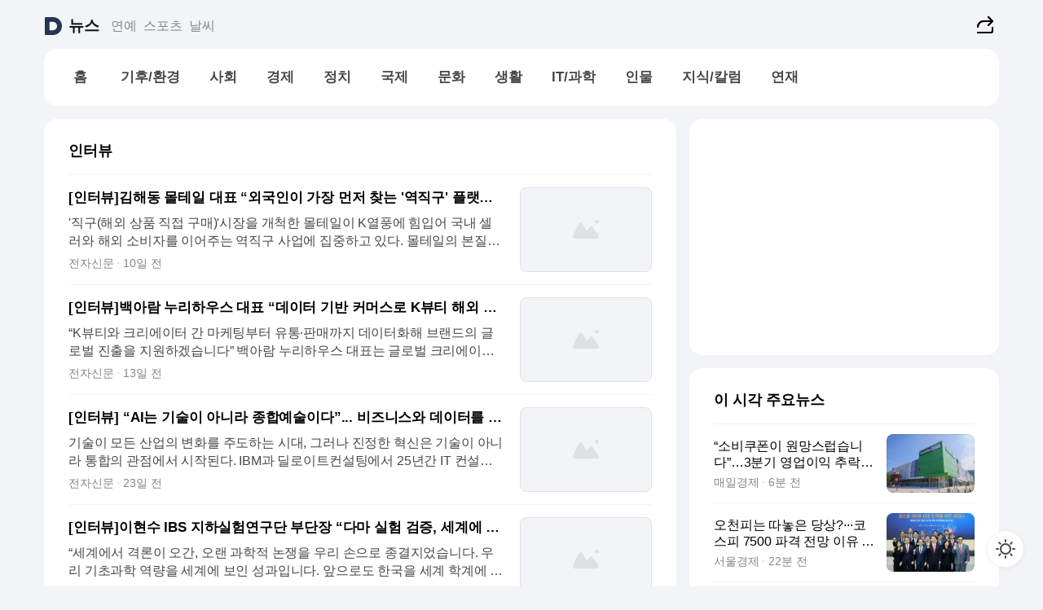

--- FILE ---
content_type: text/html
request_url: https://news.daum.net/serieslist?id=5608042
body_size: 29410
content:
<!doctype html>
<html lang="ko" class="pcweb">
 <head>
  <meta charset="utf-8">
  <link rel="icon" href="https://t1.daumcdn.net/top/favicon/20241223/daum64x64.png">
  <meta name="format-detection" content="telephone=no">
  <meta name="viewport" content="width=device-width,initial-scale=1,minimum-scale=1,maximum-scale=1,user-scalable=no">
  <script type="text/javascript" src="//t1.daumcdn.net/tiara/js/v1/tiara-1.2.0.min.js"></script>
  <script>
			function setDarkTheme(isDark) {
				document.documentElement.setAttribute('data-darktheme', isDark ? 'true' : 'false')
			}

			//TODO 다크모드
			if (window.matchMedia) {
				const storedThemeMode =
					(window.localStorage ? window.localStorage.getItem('selectedThemeMode') : null) || 'auto'

				if (storedThemeMode === 'auto') {
					const colorSchemeDark = window.matchMedia('(prefers-color-scheme: dark)')
					if (colorSchemeDark) {
						setDarkTheme(colorSchemeDark.matches)
					}
				} else {
					setDarkTheme(storedThemeMode === 'dark')
				}
			}
		</script>
  <link href="https://t1.daumcdn.net/top/tiller-pc/modoo-web/production/20251104134332/css/modoo.css" rel="stylesheet">
  <title>다음뉴스 | 연재</title>
  <meta property="og:title" content="다음뉴스 | 인터뷰">
  <meta property="og:description" content="다음뉴스">
  <meta property="og:image" content="https://t1.daumcdn.net/liveboard/uploader/apps/modoo/bec06a577ee148b0a4baaf5aaa2bc9e2.png">
  <meta name="description" content="다음뉴스">
 </head>
 <body id="modooRootContainer" data-sveltekit-preload-data="off" data-sveltekit-reload style="overflow-y: scroll">
  <div class="direct-link">
   <a href="#mainContent">본문 바로가기</a><a href="#gnbContent" id="gnbLink">메뉴 바로가기</a>
  </div>
  <div style="display: contents" class="pcweb" data-layout="PC">
   <style>@charset "UTF-8";/*** 뉴스 섹션 ***/
#modoo .link_refresh{background-color:#fff;}
/* 레이아웃 */
#modoo .content-article .box_comp:first-of-type{margin-top:12px;}
#modoo .content-article .box_bnr_bizboard:first-of-type{margin-top:0;}
.mobile #modoo .box_bnr_bizboard + .box_grid{margin-top:-12px;}
/* header */
#modoo .head_service .logo_daum svg{fill:#273552;}
/* footer */
#modoo .doc-footer .inner_foot{margin:0;padding-top:32px;}
#modoo .doc-footer .list_foot{display:flex;flex-wrap:wrap;justify-content:center;}
#modoo .doc-footer .list_foot li{display:inline-block;position:relative;vertical-align:top;}
#modoo .doc-footer .list_foot li + li{padding-left:2px;}
#modoo .doc-footer small{padding-top:16px;}
/* 티커 */
.mobile #modoo .opt_rolling{margin-top:12px;}
/*** PC ***/
/* 레이아웃 */
.pcweb #modoo .box_grid{display:flex;}
.pcweb #modoo .grid_half{flex:1;min-width:0;}
.pcweb #modoo .grid_half + .grid_half{margin-left:16px;}
/* footer */
.pcweb #modoo .doc-footer .inner_foot{padding-top:55px;}
.pcweb #modoo .doc-footer small{padding-top:10px;}
/* 연재 - 전체페이지 */
.pcweb #modoo .content-article .box_news_series .item_newsbasic .tit_txt{display:block;display:-webkit-box;overflow:hidden;word-break:break-all;-webkit-box-orient:vertical;-webkit-line-clamp:2;max-height:2.5em;font-weight:400;font-size:1em;line-height:1.25;white-space:normal;}
.pcweb #modoo .content-article .box_news_series .item_newsbasic .wrap_thumb{width:108px;height:72px;margin-left:12px;background-size:26px 26px;}
.pcweb #modoo .content-article .box_news_series .item_newsbasic .desc_txt{display:none;}
/* 공통 이미지 */
#modoo .ico_news{display:block;overflow:hidden;font-size:1px;line-height:0;vertical-align:top;background:url(//t1.daumcdn.net/media/news/news2024/m/ico_news.svg) 0 0 no-repeat;background-size:200px 200px;color:transparent;}
/* 공통 */
#modoo .tit_news_etc{display:block;padding:20px 0 16px;font-weight:700;font-size:1.313em;line-height:1.19;border-bottom:solid 1px #000;}
#modoo .tit_list_etc{display:block;padding:10px 0 0 20px;font-weight:700;font-size:1.063em;line-height:1.29;text-indent:-20px;}
#modoo .etc_box{padding:20px 0;margin-top:20px;border-top:solid 1px rgba(0,0,0,0.04);}
#modoo .etc_box + .group_btn{justify-content:center;}
#modoo .news_etc .line_divider_4{margin-top:20px;padding-top:20px;border-top:solid 1px rgba(0,0,0,0.04);}
#modoo .news_etc .subtit_list_etc{display:block;font-weight:700;line-height:1.37;}
#modoo .news_etc .desc_box{padding-top:16px;}
#modoo .news_etc .group_btn.type_multiple{display:flex;flex-wrap:wrap;margin:-12px 0 0 -8px;}
#modoo .news_etc .group_btn.type_multiple .link_moreview{margin:12px 0 0 8px;}
#modoo .news_etc .area_etc .group_btn{text-align:left;padding-top:8px;}
#modoo .news_etc .list_box .tit_list_etc{padding-top:30px;}
#modoo .news_etc .list_etc li{position:relative;margin:8px 0 0 22px;color:rgba(0,0,0,0.72);line-height:1.37;}
#modoo .news_etc .list_etc li:before{display:block;position:absolute;top:8px;left:-13px;width:5px;height:5px;border-radius:50%;background-color:rgba(0,0,0,0.64);content:'';}
#modoo .news_etc .sublist_etc li{position:relative;margin:12px 0 0 14px;line-height:1.46;color:rgba(0,0,0,0.72);font-size:0.938em;}
#modoo .news_etc .sublist_etc li:before{display:block;position:absolute;top:8px;left:-12px;width:5px;height:5px;border-radius:50%;background-color:rgba(0,0,0,0.64);content:'';}
#modoo .news_etc .sublist_etc li + li{margin-top:20px;}
#modoo .news_etc .sublist_etc li .fc_emph{display:block;margin-top:8px;color:#4881F7;}
#modoo .news_etc .sublist_etc .tit_sublist{display:block;font-weight:400;padding-bottom:4px;}
#modoo .news_etc .etc_box .area_etc{padding-left:14px;}
#modoo .news_etc .etc_box .area_etc .desc_box{padding-top:8px;font-size:0.938em;line-height:1.46;}
#modoo .news_etc .bg_etc{display:block;overflow:hidden;max-width:none;font-size:0;line-height:0;text-indent:-9999px;background-repeat:no-repeat;margin:0 auto;}
#modoo .news_etc .bg_etc.list_process1{height:590px;background-image:url(//t1.daumcdn.net/media/news/news2024/m/img_list_process1.png);background-size:320px 590px;}
#modoo .news_etc .bg_etc.list_process2{height:734px;background-image:url(//t1.daumcdn.net/media/news/news2024/m/img_list_process2.png);background-size:320px 734px;}
#modoo .news_etc .bg_etc.list_process3{height:553px;background-image:url(//t1.daumcdn.net/media/news/news2024/m/img_list_process3.png);background-size:320px 553px;}
#modoo .news_etc .process_pc{display:none;}
#modoo .news_etc .m_hide{display:none;}
/* box_etc_edit */
#modoo .box_etc_edit .etc_box{border-bottom:solid 1px rgba(0,0,0,0.04);}
#modoo .box_etc_edit .etc_box .desc_box{padding-top:0;}
/* box_etc_newscenter24 */
#modoo .box_etc_newscenter24 .etc_box .desc_box{padding-top:12px;line-height:1.37;color:rgba(0,0,0,0.72);}
#modoo .ico_time{width:22px;height:22px;}
#modoo .ico_call{width:22px;height:22px;background-position:-30px 0;}
#modoo .ico_fax{width:22px;height:22px;background-position:-60px 0;}
#modoo .group_service{display:flex;flex-wrap:wrap;padding-top:4px;margin-left:-12px;}
#modoo .group_service .item_service{display:inline-flex;align-items:center;justify-content:flex-start;margin:12px 0 0 12px;background-color:#F2F4F7;border-radius:8px;padding:13px 18px;font-size:0.938em;font-weight:700;line-height:1.46;}
#modoo .group_service .item_service .ico_news{margin-right:8px;}
#modoo .box_etc_newscenter24 .list_box .tit_list_etc:first-child{padding-top:0;}
#modoo .box_etc_newscenter24 .etc_box{padding-bottom:0;}
#modoo .box_etc_newscenter24 .line_divider_4 + .sublist_etc li:first-child{margin-top:0;}
/* PC */
.pcweb #modoo .tit_news_etc{padding:30px 0 21px;}
.pcweb #modoo .line_divider_4{padding-top:30px;margin-top:30px;}
.pcweb #modoo .box_etc_edit,.pcweb #modoo .box_etc_newscenter24{padding-top:0;}
.pcweb #modoo .news_etc .m_hide{display:block;}
.pcweb #modoo .news_etc .pc_hide{display:none;}
.pcweb #modoo .news_etc .tit_news_etc{padding:30px 0 19px;}
.pcweb #modoo .news_etc .desc_box{padding-top:30px;}
.pcweb #modoo .news_etc .list_etc{margin-top:10px;}
.pcweb #modoo .news_etc .list_etc li{margin-top:6px;}
.pcweb #modoo .etc_box{margin-top:30px;padding:0;border-bottom:none;}
.pcweb #modoo .news_etc .group_btn{text-align:left;padding-top:16px;}
.pcweb #modoo .news_etc .group_btn.type_multiple{padding-top:16px;margin:0 0 0 -12px;}
.pcweb #modoo .news_etc .group_btn.type_multiple .link_moreview{margin:0 0 0 12px;}
.pcweb #modoo .group_service .item_service{margin:24px 0 0 12px;}
.pcweb #modoo .box_etc_newscenter24 .list_box .tit_list_etc:first-child{padding-top:30px;}
.pcweb #modoo .box_etc_newscenter24 .etc_box .desc_box{padding-top:16px;}
.pcweb #modoo .box_etc_newscenter24 .list_box .tit_list_etc{padding-top:0;}
.pcweb #modoo .news_etc .sublist_etc li{margin-top:30px;}
.pcweb #modoo .news_etc .area_etc .group_btn{padding-top:16px;}
.pcweb #modoo .news_etc .process_m{display:none;}
.pcweb #modoo .news_etc .process_pc{display:block;}
.pcweb #modoo .news_etc .bg_etc{max-width:none;margin-top:24px;}
.pcweb #modoo .news_etc .bg_etc.list_process1{height:658px;background-image:url(//t1.daumcdn.net/media/news/news2024/pc/img_list_process1_pc.png);background-size:753px 658px;}
.pcweb #modoo .news_etc .bg_etc.list_process3{height:320px;background-image:url(//t1.daumcdn.net/media/news/news2024/pc/img_list_process3_pc.png);background-size:735px auto;}
/* 포인트 컬러 */
:root[data-darktheme=true] #modoo .ico_news{background-image:url(//t1.daumcdn.net/media/news/news2024/m/ico_news_dark.svg);}
:root[data-darktheme=true] #modoo .link_refresh{background-color:#1C1E21;}
:root[data-darktheme=true] #modoo .doc-footer .list_foot .btn_foot,:root[data-darktheme=true] #modoo .doc-footer .list_foot #daumMinidaum a{color:rgba(255,255,255,0.72);}
:root[data-darktheme=true] #modoo .doc-footer .info_policy .link_policy{color:rgba(255,255,255,0.48);}
:root[data-darktheme=true] #modoo .doc-footer .info_service{color:rgba(255,255,255,0.48);}
:root[data-darktheme=true] #modoo .tit_news_etc{border-color:#fff;}
:root[data-darktheme=true] #modoo .etc_box,:root[data-darktheme=true] #modoo .news_etc .line_divider_4{border-color:rgba(255,255,255,0.04);}
:root[data-darktheme=true] #modoo .group_box{border-color:rgba(255,255,255,0.08);}
:root[data-darktheme=true] #modoo .group_etc .list_etc li{color:rgba(255,255,255,0.72);}
:root[data-darktheme=true] #modoo .group_etc .list_etc li:before{background-color:rgba(255,255,255,0.72);}
:root[data-darktheme=true] #modoo .group_etc .sublist_etc li{color:rgba(255,255,255,0.72);}
:root[data-darktheme=true] #modoo .group_etc .sublist_etc li:before{background-color:rgba(255,255,255,0.72);}
:root[data-darktheme=true] #modoo .group_service .item_service{background-color:#2C2E33;color:#FFF;}
:root[data-darktheme=true] #modoo .news_etc .sublist_etc li{color:rgba(255,255,255,0.72);}
:root[data-darktheme=true] #modoo .news_etc .sublist_etc li:before{background-color:rgba(255,255,255,0.64);}
:root[data-darktheme=true] #modoo .news_etc .list_etc li{color:rgba(255,255,255,0.72);}
:root[data-darktheme=true] #modoo .news_etc .list_etc li:before{background-color:rgba(255,255,255,0.64);}
:root[data-darktheme=true] #modoo .box_etc_edit .etc_box{border-color:rgba(255,255,255,0.04);}
:root[data-darktheme=true] #modoo .box_etc_newscenter24 .group_box .txt_box{color:#fff;}
:root[data-darktheme=true] #modoo .box_etc_newscenter24 .etc_box .desc_box{color:rgba(255,255,255,0.72);}
:root[data-darktheme=true] #modoo .group_etc .sublist_etc li .fc_emph{color:#78A5FF;}
:root[data-darktheme=true] #modoo .head_service .logo_daum svg{fill:#fff;}</style>
   <div id="modoo" class="container-doc news-doc">
    <header class="doc-header section_header">
     <div class="head_service" data-tiara-layer="header">
      <div class="inner_service">
       <h1 class="doc-title"><a href="https://daum.net" class="logo_daum" data-tiara-layer="logo" aria-label="Daum" data-svelte-h="svelte-nb8sod">
         <svg focusable="false" aria-hidden="true" width="24" height="24" viewbox="0 0 24 24" xmlns="http://www.w3.org/2000/svg">
          <path d="M12 6.36C15.1152 6.36 17.6352 9.072 17.5152 12.2136C17.4024 15.2016 14.8536 17.64 11.8632 17.64H7.91762C7.65362 17.64 7.43762 17.424 7.43762 17.16V6.84C7.43762 6.576 7.65362 6.36 7.91762 6.36H11.9976M12 0H2.40002C1.60562 0 0.960022 0.6456 0.960022 1.44V22.56C0.960022 23.3544 1.60562 24 2.40002 24H12C18.6264 24 24 18.6264 24 12C24 5.3736 18.6264 0 12 0Z"></path>
         </svg></a> <a href="https://news.daum.net" class="logo_service" data-tiara-layer="service">뉴스</a></h1>
       <div class="doc-relate">
        <strong class="screen_out" data-svelte-h="svelte-177cra8">관련 서비스</strong>
        <ul class="list_relate">
         <li><a href="https://entertain.daum.net" class="link_service">연예</a></li>
         <li><a href="https://sports.daum.net" class="link_service">스포츠</a></li>
         <li><a href="https://weather.daum.net" class="link_service">날씨</a></li>
        </ul>
       </div>
       <div class="util_header">
        <div class="util_share">
         <button type="button" id="rSocialShareButton" class="link_share" data-tiara-layer="share" data-svelte-h="svelte-1g1zbsh"><span class="ico_modoo ico_share">공유하기</span></button>
        </div>
       </div>
      </div>
     </div>
     <div id="371ff85c-9d67-406b-865c-aa306d55baec" class="head_section">
      <nav id="gnbContent" class="section-gnb">
       <div class="inner_gnb">
        <h2 class="screen_out" data-svelte-h="svelte-1d9x8yw">메인메뉴</h2>
        <div class="wrap_gnb">
         <div class="list_gnb" data-tiara-layer="gnb">
          <div class="flicking-viewport  ">
           <div class="flicking-camera">
            <div data-key="85a7b79b-f1db-4c44-8fa2-9bc6da16a9d4" class="flicking-panel" style="order: 9007199254740991">
             <a href="/news/home" class="link_gnb" role="menuitem" data-tiara-layer="gnb1"> <span class="txt_gnb">홈</span></a>
            </div>
            <div data-key="ea627579-46fa-4299-819b-80a1fea8810a" class="flicking-panel" style="order: 9007199254740991">
             <a href="/news/climate" class="link_gnb" role="menuitem" data-tiara-layer="gnb2"> <span class="txt_gnb">기후/환경</span></a>
            </div>
            <div data-key="e64fa21d-fd8f-4886-909e-36251495fe89" class="flicking-panel" style="order: 9007199254740991">
             <a href="/news/society" class="link_gnb" role="menuitem" data-tiara-layer="gnb3"> <span class="txt_gnb">사회</span></a>
            </div>
            <div data-key="c04005b4-6f4f-4072-ad22-2881d71eebaa" class="flicking-panel" style="order: 9007199254740991">
             <a href="/news/economy" class="link_gnb" role="menuitem" data-tiara-layer="gnb4"> <span class="txt_gnb">경제</span></a>
            </div>
            <div data-key="630abb1a-f5f0-440d-98c2-270edbd94f8b" class="flicking-panel" style="order: 9007199254740991">
             <a href="/news/politics" class="link_gnb" role="menuitem" data-tiara-layer="gnb5"> <span class="txt_gnb">정치</span></a>
            </div>
            <div data-key="e0d9fb2f-13cc-4842-9da4-25cc494274c0" class="flicking-panel" style="order: 9007199254740991">
             <a href="/news/world" class="link_gnb" role="menuitem" data-tiara-layer="gnb6"> <span class="txt_gnb">국제</span></a>
            </div>
            <div data-key="a740967a-36c2-4b6b-83b4-4094927fe563" class="flicking-panel" style="order: 9007199254740991">
             <a href="/news/culture" class="link_gnb" role="menuitem" data-tiara-layer="gnb7"> <span class="txt_gnb">문화</span></a>
            </div>
            <div data-key="5f9110a5-cc69-4845-9035-c08ee7f7ce63" class="flicking-panel" style="order: 9007199254740991">
             <a href="/news/life" class="link_gnb" role="menuitem" data-tiara-layer="gnb8"> <span class="txt_gnb">생활</span></a>
            </div>
            <div data-key="572105ae-8202-48b2-8396-6a853b607331" class="flicking-panel" style="order: 9007199254740991">
             <a href="/news/tech" class="link_gnb" role="menuitem" data-tiara-layer="gnb9"> <span class="txt_gnb">IT/과학</span></a>
            </div>
            <div data-key="8aa65e8f-1b3f-4817-aecf-43f52fbe5259" class="flicking-panel" style="order: 9007199254740991">
             <a href="/news/people" class="link_gnb" role="menuitem" data-tiara-layer="gnb10"> <span class="txt_gnb">인물</span></a>
            </div>
            <div data-key="ed7f6e68-0ec1-413e-a945-e58903acc948" class="flicking-panel" style="order: 9007199254740991">
             <a href="/news/understanding" class="link_gnb" role="menuitem" data-tiara-layer="gnb11"> <span class="txt_gnb">지식/칼럼</span></a>
            </div>
            <div data-key="5135a3e6-e728-4ef4-b753-eab299f7d528" class="flicking-panel" style="order: 9007199254740991">
             <a href="/news/series" class="link_gnb" role="menuitem" data-tiara-layer="gnb12"> <span class="txt_gnb">연재</span></a>
            </div>
           </div>
          </div>
         </div>
        </div>
       </div>
      </nav>
     </div>
    </header>
    <hr class="hide">
    <div id="mainContent" class="main-content">
     <article class="content-article">
      <div class="inner_cont ">
      </div>
     </article>
     <aside class="content-aside">
      <div class="inner_cont ">
       <div class="box_comp box_bnr_ad2">
        <div class="item_ad">
         <ins style="vertical-align:top" class="kakao_ad_area" data-ad-unit="DAN-zP2JKRpb99N1BvcQ" data-ad-width="100%" data-ad-onfail="onAdFailDAN-zP2JKRpb99N1BvcQ"></ins>
        </div>
       </div>
       <div class="box_comp box_news_basic" id="76ae60b0-fd97-48ac-af85-983fa6465da7" data-tiara-layer="news-basic" data-tiara-custom="componentId=76ae60b0-fd97-48ac-af85-983fa6465da7&amp;componentTitle=이 시각 주요뉴스&amp;componentClusterTitles=[종합순] 쿼터">
        <div class="box_tit"><strong class="tit_box"><span class="txt_box"> 이 시각 주요뉴스</span> </strong>
        </div>
        <ul class="list_newsbasic">
         <li><a class="item_newsbasic" data-tiara-layer="news" data-tiara-ordnum="1" href="https://v.daum.net/v/20251112061801499" target="_self" data-title="%E2%80%9C%EC%86%8C%EB%B9%84%EC%BF%A0%ED%8F%B0%EC%9D%B4%20%EC%9B%90%EB%A7%9D%EC%8A%A4%EB%9F%BD%EC%8A%B5%EB%8B%88%EB%8B%A4%E2%80%9D%E2%80%A63%EB%B6%84%EA%B8%B0%20%EC%98%81%EC%97%85%EC%9D%B4%EC%9D%B5%20%EC%B6%94%EB%9D%BD%ED%95%9C%20%EB%8C%80%ED%98%95%EB%A7%88%ED%8A%B8" rel="">
           <div class="wrap_thumb">
            <picture>
             <source srcset="//img1.daumcdn.net/thumb/S324x208a.q80.fwebp/?fname=https%3A%2F%2Ft1.daumcdn.net%2Fnews%2F202511%2F12%2Fmk%2F20251112061802820iavk.jpg&amp;scode=media" type="image/webp">
             <source srcset="//img1.daumcdn.net/thumb/S324x208a.q80/?fname=https%3A%2F%2Ft1.daumcdn.net%2Fnews%2F202511%2F12%2Fmk%2F20251112061802820iavk.jpg&amp;scode=media">
             <img alt="" referrerpolicy="no-referrer" class="img_g">
            </picture>
           </div>
           <div class="cont_thumb">
            <strong class="tit_txt">“소비쿠폰이 원망스럽습니다”…3분기 영업이익 추락한 대형마트</strong>
            <p class="desc_txt">민생회복 소비쿠폰 사용처에서 제외된 대형마트들이 3분기 실적에서 고전했다. 롯데마트에 이어 이마트도 영업이익 감소를 피하지 못했다. 이마트는 11일 별도 기준(이마트·트레이더스 등 포함) 3분기 매출이 4조5939억원, 영업이익은 1135억원이라고 밝혔다. 지난해 같은 기간에 비해 각각 1.7%, 7.6% 하락한 수치다. 매출의 60% 이상을 차지하는 할인</p> <span class="info_txt"><span class="con_txt"> <span class="txt_info">매일경제</span> <span class="txt_info">6분 전</span></span> </span>
           </div> </a></li>
         <li><a class="item_newsbasic" data-tiara-layer="news" data-tiara-ordnum="2" href="https://v.daum.net/v/20251112060233230" target="_self" data-title="%EC%98%A4%EC%B2%9C%ED%94%BC%EB%8A%94%20%EB%94%B0%EB%86%93%EC%9D%80%20%EB%8B%B9%EC%83%81%3F%C2%B7%C2%B7%C2%B7%EC%BD%94%EC%8A%A4%ED%94%BC%207500%20%ED%8C%8C%EA%B2%A9%20%EC%A0%84%EB%A7%9D%20%EC%9D%B4%EC%9C%A0%20%EC%82%B4%ED%8E%B4%EB%B3%B4%EB%8B%88%5B%EB%A7%88%EC%BC%93%EC%8B%9C%EA%B7%B8%EB%84%90%5D" rel="">
           <div class="wrap_thumb">
            <picture>
             <source srcset="//img1.daumcdn.net/thumb/S324x208a.q80.fwebp/?fname=https%3A%2F%2Ft1.daumcdn.net%2Fnews%2F202511%2F12%2Fseouleconomy%2F20251112060235847nasa.jpg&amp;scode=media" type="image/webp">
             <source srcset="//img1.daumcdn.net/thumb/S324x208a.q80/?fname=https%3A%2F%2Ft1.daumcdn.net%2Fnews%2F202511%2F12%2Fseouleconomy%2F20251112060235847nasa.jpg&amp;scode=media">
             <img alt="" referrerpolicy="no-referrer" class="img_g">
            </picture>
           </div>
           <div class="cont_thumb">
            <strong class="tit_txt">오천피는 따놓은 당상?···코스피 7500 파격 전망 이유 살펴보니[마켓시그널]</strong>
            <p class="desc_txt">[서울경제] 코스피 지수가 상승을 지속하며 4100선을 재돌파한 가운데 내년 지수 최고치를 7500포인트로 예상한 KB증권의 발표에 시장의 시선이 쏠리고 있다. 다른 증권사 리서치센터에서 내년 코스피를 4600~5000선으로 예상한 가운데 독보적으로 높은 수치를 제시했기 때문이다. 12일 한국거래소에 따르면 전날 코스피 지수는 0.81% 오른 4106.3</p> <span class="info_txt"><span class="con_txt"> <span class="txt_info">서울경제</span> <span class="txt_info">22분 전</span></span> </span>
           </div> </a></li>
         <li><a class="item_newsbasic" data-tiara-layer="news" data-tiara-ordnum="3" href="https://v.daum.net/v/20251112060229221" target="_self" data-title="%E2%80%98%EC%84%B8%EA%B3%84%20%EC%B5%9C%EC%A0%80%EA%B0%80%EB%A1%9C%20%EC%95%BD%EA%B0%92%20%ED%86%B5%EC%A0%9C%E2%80%99%E2%80%A6%E7%BE%8E%20MFN%20%EC%A0%95%EC%B1%85%2C%20%EA%B8%80%EB%A1%9C%EB%B2%8C%20%EC%A0%9C%EC%95%BD%20%EC%A7%88%EC%84%9C%20%ED%9D%94%EB%93%A4%20%5B%EC%83%9D%EB%AA%85%EC%9D%98%20%EA%B0%92%E2%91%A0%5D" rel="">
           <div class="wrap_thumb">
            <picture>
             <source srcset="//img1.daumcdn.net/thumb/S324x208a.q80.fwebp/?fname=https%3A%2F%2Ft1.daumcdn.net%2Fnews%2F202511%2F12%2Fkukinews%2F20251112060231142bgcp.jpg&amp;scode=media" type="image/webp">
             <source srcset="//img1.daumcdn.net/thumb/S324x208a.q80/?fname=https%3A%2F%2Ft1.daumcdn.net%2Fnews%2F202511%2F12%2Fkukinews%2F20251112060231142bgcp.jpg&amp;scode=media">
             <img alt="" referrerpolicy="no-referrer" class="img_g">
            </picture>
           </div>
           <div class="cont_thumb">
            <strong class="tit_txt">‘세계 최저가로 약값 통제’…美 MFN 정책, 글로벌 제약 질서 흔들 [생명의 값①]</strong>
            <p class="desc_txt">미국이 약가를 세계 최저 수준으로 낮추는 ‘최혜국 대우 가격(MFN)’ 정책을 본격화하면서 글로벌 제약 질서가 요동치고 있다. 자국 내 약값을 낮추기 위한 미국의 압박이 한국을 비롯한 주요 국가의 약가 결정과 신약 도입 전략에 중대한 영향을 미치고 있다. 이는 단순한 약값 문제가 아닌 생존과 직결되는 것으로, 발 빠르게 대비하지 않으면 안 된다. 글로벌 약</p> <span class="info_txt"><span class="con_txt"> <span class="txt_info">쿠키뉴스</span> <span class="txt_info">22분 전</span></span> </span>
           </div> </a></li>
         <li><a class="item_newsbasic" data-tiara-layer="news" data-tiara-ordnum="4" href="https://v.daum.net/v/20251112053217865" target="_self" data-title="KDI%2C%20%EB%82%B4%EB%85%84%20%E9%9F%93%20%EC%84%B1%EC%9E%A5%EB%A5%A0%201.8%25%EB%A1%9C%20%EC%83%81%ED%96%A5%C2%B7%C2%B7%C2%B7%22%ED%99%95%EC%9E%A5%EC%9E%AC%EC%A0%95%20%EA%B8%B0%EC%A1%B0%20%EC%A0%95%EC%83%81%ED%99%94%ED%95%B4%EC%95%BC%22%5BPick%EC%BD%94%EB%85%B8%EB%AF%B8%5D" rel="">
           <div class="wrap_thumb">
            <picture>
             <source srcset="//img1.daumcdn.net/thumb/S324x208a.q80.fwebp/?fname=https%3A%2F%2Ft1.daumcdn.net%2Fnews%2F202511%2F12%2Fseouleconomy%2F20251112053219030tvsq.jpg&amp;scode=media" type="image/webp">
             <source srcset="//img1.daumcdn.net/thumb/S324x208a.q80/?fname=https%3A%2F%2Ft1.daumcdn.net%2Fnews%2F202511%2F12%2Fseouleconomy%2F20251112053219030tvsq.jpg&amp;scode=media">
             <img alt="" referrerpolicy="no-referrer" class="img_g">
            </picture>
           </div>
           <div class="cont_thumb">
            <strong class="tit_txt">KDI, 내년 韓 성장률 1.8%로 상향···"확장재정 기조 정상화해야"[Pick코노미]</strong>
            <p class="desc_txt">[서울경제] 한국개발연구원(KDI)이 우리나라의 올해와 내년 국내총생산(GDP) 성장률을 상향 조정했다. 반도체 경기 회복과 소비 회복에 따라 경기가 완만하게 개선될 것으로 내다보면서도 정부의 확장적 정책 기조는 정상화가 필요하다고 지적했다. KDI는 11일 ‘2025년 하반기 경제전망’을 통해 올해 GDP 증가율을 0.9%로 제시했다. 앞선 8월 전망치</p> <span class="info_txt"><span class="con_txt"> <span class="txt_info">서울경제</span> <span class="txt_info">52분 전</span></span> </span>
           </div> </a></li>
         <li><a class="item_newsbasic" data-tiara-layer="news" data-tiara-ordnum="5" href="https://v.daum.net/v/20251112050259577" target="_self" data-title="%E2%80%98%EA%B3%84%EC%97%84%20%EA%B0%80%EB%8B%B4%E2%80%99%20%EA%B3%B5%EC%A7%81%EC%9E%90%20%EA%B0%80%EB%A0%A4%EB%82%B8%EB%8B%A4" rel="">
           <div class="wrap_thumb">
            <picture>
             <source srcset="//img1.daumcdn.net/thumb/S324x208a.q80.fwebp/?fname=https%3A%2F%2Ft1.daumcdn.net%2Fnews%2F202511%2F12%2Fseoul%2F20251112050300582ztfv.jpg&amp;scode=media" type="image/webp">
             <source srcset="//img1.daumcdn.net/thumb/S324x208a.q80/?fname=https%3A%2F%2Ft1.daumcdn.net%2Fnews%2F202511%2F12%2Fseoul%2F20251112050300582ztfv.jpg&amp;scode=media">
             <img alt="" referrerpolicy="no-referrer" class="img_g">
            </picture>
           </div>
           <div class="cont_thumb">
            <strong class="tit_txt">‘계엄 가담’ 공직자 가려낸다</strong>
            <p class="desc_txt">李대통령 “당연히 할 일” 힘 실어 특검 수사 별개 ‘인적 청산’ 시동 정부가 지난해 12·3 비상계엄 선포 사태에 가담한 공직자를 인사 조치하기 위해 전 행정기관을 대상으로 대대적 조사에 나선다. 특별검사 수사와 별개로 각 부처에서 관련자를 찾아내 책임을 묻겠다는 것이다. 내년 설날 연휴를 목표로 정부가 본격적인 ‘공직사회 인적 청산’에 시동을 건 것으로</p> <span class="info_txt"><span class="con_txt"> <span class="txt_info">서울신문</span> <span class="txt_info">1시간 전</span></span> </span>
           </div> </a></li>
        </ul>
        <div class="group_btn">
         <a href="#none" class="link_refresh" data-tiara-layer="refresh" data-tiara-ordnum="1"><span class="ico_modoo ico_refresh"></span>새로운<span class="emph_txt">뉴스</span> </a>
         <div aria-live="polite" class="screen_out"></div>
        </div>
        <div aria-live="polite" class="screen_out"></div>
       </div>
       <div class="box_comp box_news_block" id="60a0284d-a870-43e0-85f8-3e25fb1085e6" data-tiara-layer="news-block" data-tiara-custom="componentId=60a0284d-a870-43e0-85f8-3e25fb1085e6&amp;componentTitle='발로 뛰다' 현장/르포&amp;componentClusterTitles=[👍자체기사] 현장르포">
        <div class="box_tit"><strong class="tit_box"><a class="link_tit" data-tiara-layer="title" href="https://issue.daum.net/news/reportage" target="_self" rel=""><span class="txt_box"> '발로 뛰다' 현장/르포 <span class="ico_modoo ico_arrow4"></span></span> </a></strong>
         <div class="wrap_help type_help" data-tiara-layer="tooltip"><button type="button" class="btn_help" aria-expanded="false"><span class="ico_modoo ico_help" data-svelte-h="svelte-175mque">도움말</span></button>
          <div class="layer_tooltip">
           <span class="ico_modoo ico_tooltip"></span>
           <p class="txt_tooltip">기자가 현장을 발로 뛰며 취재해 생생한 현장의 분위기를 전달하는 기사입니다.</p> <button type="button" class="btn_close" data-svelte-h="svelte-1uszoxy"><span class="ico_modoo ico_close">도움말 팝업 닫기</span></button>
          </div>
         </div>
        </div>
        <ul class="list_newsblock">
         <li><a class="item_newsblock" data-tiara-layer="news" data-tiara-ordnum="1" href="https://v.daum.net/v/20251112060251257" target="_self" data-title="%5B%EB%A5%B4%ED%8F%AC%5D%20%E2%80%9C%EB%85%B8%ED%9B%84%20%EC%8B%AC%EA%B0%81%2C%20%EC%A3%BC%EB%AF%BC%20%EB%95%85%20%EB%91%90%EA%B3%A0%20%EC%A0%95%EC%9F%81%EC%9D%98%20%ED%8C%90%E2%80%9D%E2%80%A6%20%EA%B3%A0%EC%B8%B5%EB%B9%8C%EB%94%A9%20%EB%85%BC%EB%9E%80%20%E2%80%98%EC%84%B8%EC%9A%B44%EA%B5%AC%EC%97%AD%E2%80%99%20%EA%B0%80%EB%B3%B4%EB%8B%88" rel="">
           <div class="wrap_thumb">
            <picture>
             <source srcset="//img1.daumcdn.net/thumb/S340x230a.q80.fwebp/?fname=https%3A%2F%2Ft1.daumcdn.net%2Fnews%2F202511%2F12%2Fchosunbiz%2F20251112060253365fkqn.jpg&amp;scode=media" type="image/webp">
             <source srcset="//img1.daumcdn.net/thumb/S340x230a.q80/?fname=https%3A%2F%2Ft1.daumcdn.net%2Fnews%2F202511%2F12%2Fchosunbiz%2F20251112060253365fkqn.jpg&amp;scode=media">
             <img alt="" referrerpolicy="no-referrer" class="img_g">
            </picture>
           </div>
           <div class="cont_thumb">
            <strong class="tit_txt">[르포] “노후 심각, 주민 땅 두고 정쟁의 판”… 고층빌딩 논란 ‘세운4구역’ 가보니</strong> <span class="info_txt"><span class="con_txt"><span class="txt_info">조선비즈</span> <span class="txt_info">22분 전</span></span> </span>
           </div> </a></li>
         <li><a class="item_newsblock" data-tiara-layer="news" data-tiara-ordnum="2" href="https://v.daum.net/v/20251112060233229" target="_self" data-title="%EB%AC%B4%EB%84%88%EC%A7%80%EA%B3%A0%20%ED%8C%A8%EC%9D%B4%EA%B3%A0%C2%B7%C2%B7%C2%B7%EC%B4%88%EB%9D%BC%ED%95%98%EA%B2%8C%20%EB%B0%A9%EC%B9%98%EB%90%9C%20%EB%8F%85%EB%A6%BD%EC%9A%B4%EB%8F%99%EA%B0%80%EC%9D%98%20%EB%AC%98%EC%97%AD%20%E2%80%98%ED%9A%A8%EC%B0%BD%EA%B3%B5%EC%9B%90%E2%80%99" rel="">
           <div class="wrap_thumb">
            <picture>
             <source srcset="//img1.daumcdn.net/thumb/S340x230a.q80.fwebp/?fname=https%3A%2F%2Ft1.daumcdn.net%2Fnews%2F202511%2F12%2Fkhan%2F20251112060235037srau.jpg&amp;scode=media" type="image/webp">
             <source srcset="//img1.daumcdn.net/thumb/S340x230a.q80/?fname=https%3A%2F%2Ft1.daumcdn.net%2Fnews%2F202511%2F12%2Fkhan%2F20251112060235037srau.jpg&amp;scode=media">
             <img alt="" referrerpolicy="no-referrer" class="img_g">
            </picture>
           </div>
           <div class="cont_thumb">
            <strong class="tit_txt">무너지고 패이고···초라하게 방치된 독립운동가의 묘역 ‘효창공원’</strong> <span class="info_txt"><span class="con_txt"><span class="txt_info">경향신문</span> <span class="txt_info">22분 전</span></span> </span>
           </div> </a></li>
         <li><a class="item_newsblock" data-tiara-layer="news" data-tiara-ordnum="3" href="https://v.daum.net/v/20251112060009060" target="_self" data-title="%EB%B3%B4%ED%96%89%EC%9E%90%20%EA%B2%B8%EC%9A%A9%EB%8F%84%EB%A1%9C%2C%20%EC%9E%90%EC%A0%84%EA%B1%B0%20%EC%9D%B4%EB%8F%99%20%ED%9A%A8%EC%9C%A8%C2%B7%EC%95%88%EC%A0%84%20%E2%80%98%EA%B2%B8%EC%9A%A9%EB%B6%88%EA%B0%80%E2%80%99%20%5B%EB%8C%80%EC%A0%84%20%EC%9E%90%EC%A0%84%EA%B1%B0%20%EC%9D%B8%ED%94%84%EB%9D%BC%20%EC%A0%90%EA%B2%80%5D" rel="">
           <div class="wrap_thumb">
            <picture>
             <source srcset="//img1.daumcdn.net/thumb/S340x230a.q80.fwebp/?fname=https%3A%2F%2Ft1.daumcdn.net%2Fnews%2F202511%2F12%2F551721-ibwJGih%2F20251112060010604bcqq.jpg&amp;scode=media" type="image/webp">
             <source srcset="//img1.daumcdn.net/thumb/S340x230a.q80/?fname=https%3A%2F%2Ft1.daumcdn.net%2Fnews%2F202511%2F12%2F551721-ibwJGih%2F20251112060010604bcqq.jpg&amp;scode=media">
             <img alt="" referrerpolicy="no-referrer" class="img_g">
            </picture>
           </div>
           <div class="cont_thumb">
            <strong class="tit_txt">보행자 겸용도로, 자전거 이동 효율·안전 ‘겸용불가’ [대전 자전거 인프라 점검]</strong> <span class="info_txt"><span class="con_txt"><span class="txt_info">충청투데이</span> <span class="txt_info">24분 전</span></span> </span>
           </div> </a></li>
         <li><a class="item_newsblock" data-tiara-layer="news" data-tiara-ordnum="4" href="https://v.daum.net/v/20251112053115833" target="_self" data-title="%EC%9D%B8%EC%B2%9C%20%EA%B0%80%EC%A0%95%EC%97%AD%201%C2%B72%EB%B2%88%20%EC%B6%9C%EA%B5%AC%EA%B3%B5%EC%82%AC%20%EB%98%90%20%EC%97%B0%EA%B8%B0%E2%80%A6%20%E2%80%9C%EC%B6%9C%ED%87%B4%EA%B7%BC%20%ED%9E%98%EB%93%A4%EC%96%B4%E2%80%9D%20%5B%ED%98%84%EC%9E%A5%2C%20%EA%B7%B8%EA%B3%B3%26%5D" rel="">
           <div class="wrap_thumb">
            <picture>
             <source srcset="//img1.daumcdn.net/thumb/S340x230a.q80.fwebp/?fname=https%3A%2F%2Ft1.daumcdn.net%2Fnews%2F202511%2F12%2Fkyeonggi%2F20251112053116895gamk.jpg&amp;scode=media" type="image/webp">
             <source srcset="//img1.daumcdn.net/thumb/S340x230a.q80/?fname=https%3A%2F%2Ft1.daumcdn.net%2Fnews%2F202511%2F12%2Fkyeonggi%2F20251112053116895gamk.jpg&amp;scode=media">
             <img alt="" referrerpolicy="no-referrer" class="img_g">
            </picture>
           </div>
           <div class="cont_thumb">
            <strong class="tit_txt">인천 가정역 1·2번 출구공사 또 연기… “출퇴근 힘들어” [현장, 그곳&amp;]</strong> <span class="info_txt"><span class="con_txt"><span class="txt_info">경기일보</span> <span class="txt_info">53분 전</span></span> </span>
           </div> </a></li>
         <li><a class="item_newsblock" data-tiara-layer="news" data-tiara-ordnum="5" href="https://v.daum.net/v/20251112050250566" target="_self" data-title="%5B%EB%A5%B4%ED%8F%AC%5D%EC%88%98%EC%A7%81%EC%9D%B4%EC%B0%A9%EB%A5%99%20%EB%93%9C%EB%A1%A0%EC%9C%BC%EB%A1%9C%20%ED%95%AD%EA%B3%B5%20%EC%88%9C%EC%B0%B0%E2%80%A6%E4%B8%AD%20%EC%A0%80%EA%B3%A0%EB%8F%84%EC%84%BC%ED%84%B0%20%EA%B0%80%EB%B3%B4%EB%8B%88" rel="">
           <div class="wrap_thumb">
            <picture>
             <source srcset="//img1.daumcdn.net/thumb/S340x230a.q80.fwebp/?fname=https%3A%2F%2Ft1.daumcdn.net%2Fnews%2F202511%2F12%2FEdaily%2F20251112050251399sqgc.jpg&amp;scode=media" type="image/webp">
             <source srcset="//img1.daumcdn.net/thumb/S340x230a.q80/?fname=https%3A%2F%2Ft1.daumcdn.net%2Fnews%2F202511%2F12%2FEdaily%2F20251112050251399sqgc.jpg&amp;scode=media">
             <img alt="" referrerpolicy="no-referrer" class="img_g">
            </picture>
           </div>
           <div class="cont_thumb">
            <strong class="tit_txt">[르포]수직이착륙 드론으로 항공 순찰…中 저고도센터 가보니</strong> <span class="info_txt"><span class="con_txt"><span class="txt_info">이데일리</span> <span class="txt_info">1시간 전</span></span> </span>
           </div> </a></li>
         <li><a class="item_newsblock" data-tiara-layer="news" data-tiara-ordnum="6" href="https://v.daum.net/v/20251112001433823" target="_self" data-title="%5B%EB%A5%B4%ED%8F%AC%5D%EC%9A%B8%EC%82%B0%ED%99%94%EB%A0%A5%20%EB%B3%B4%EC%9D%BC%EB%9F%AC%20%ED%83%80%EC%9B%8C%204%C2%B76%ED%98%B8%EA%B8%B0%20%EB%B0%9C%ED%8C%8C%20%EC%99%84%EB%A3%8C%2C%20%EA%B5%89%EC%9D%8C%EA%B3%BC%20%ED%95%A8%EA%BB%98%20%EC%88%9C%EC%8B%9D%EA%B0%84%EC%97%90%20%ED%8F%AD%EC%82%AD%E2%80%A65%ED%98%B8%EA%B8%B0%20%EC%9E%94%ED%95%B4%EC%97%94%20%EC%98%81%ED%96%A5%20%EC%97%86%EC%96%B4" rel="">
           <div class="wrap_thumb">
            <picture>
             <source srcset="//img1.daumcdn.net/thumb/S340x230a.q80.fwebp/?fname=https%3A%2F%2Ft1.daumcdn.net%2Fnews%2F202511%2F12%2F551740-jDxbluz%2F20251112001434620ldid.jpg&amp;scode=media" type="image/webp">
             <source srcset="//img1.daumcdn.net/thumb/S340x230a.q80/?fname=https%3A%2F%2Ft1.daumcdn.net%2Fnews%2F202511%2F12%2F551740-jDxbluz%2F20251112001434620ldid.jpg&amp;scode=media">
             <img alt="" referrerpolicy="no-referrer" class="img_g">
            </picture>
           </div>
           <div class="cont_thumb">
            <strong class="tit_txt">[르포]울산화력 보일러 타워 4·6호기 발파 완료, 굉음과 함께 순식간에 폭삭…5호기 잔해엔 영향 없어</strong> <span class="info_txt"><span class="con_txt"><span class="txt_info">경상일보</span> <span class="txt_info">6시간 전</span></span> </span>
           </div> </a></li>
         <li><a class="item_newsblock" data-tiara-layer="news" data-tiara-ordnum="7" href="https://v.daum.net/v/20251111231049977" target="_self" data-title="%5B%EA%B8%80%EB%A1%9C%EB%B2%8C%20%ED%98%84%EC%9E%A5%EC%9D%84%20%EA%B0%80%EB%8B%A4%2F%EC%8B%A0%EC%A7%84%EC%9A%B0%5D%ED%8A%B8%EB%9F%BC%ED%94%84%20%E2%80%9C%EC%B9%98%EC%9A%B0%EB%9D%BC%E2%80%9D%20%EB%AA%85%EB%A0%B9%EC%97%90%20%EC%A4%91%EB%8B%A8%EB%90%9C%2044%EB%85%84%EC%9D%98%20%EB%B0%98%ED%95%B5-%EB%B0%98%EC%A0%84%20%EC%8B%9C%EC%9C%84" rel="">
           <div class="wrap_thumb">
            <picture>
             <source srcset="//img1.daumcdn.net/thumb/S340x230a.q80.fwebp/?fname=https%3A%2F%2Ft1.daumcdn.net%2Fnews%2F202511%2F11%2Fdonga%2F20251111231051016jgko.jpg&amp;scode=media" type="image/webp">
             <source srcset="//img1.daumcdn.net/thumb/S340x230a.q80/?fname=https%3A%2F%2Ft1.daumcdn.net%2Fnews%2F202511%2F11%2Fdonga%2F20251111231051016jgko.jpg&amp;scode=media">
             <img alt="" referrerpolicy="no-referrer" class="img_g">
            </picture>
           </div>
           <div class="cont_thumb">
            <strong class="tit_txt">[글로벌 현장을 가다/신진우]트럼프 “치우라” 명령에 중단된 44년의 반핵-반전 시위</strong> <span class="info_txt"><span class="con_txt"><span class="txt_info">동아일보</span> <span class="txt_info">7시간 전</span></span> </span>
           </div> </a></li>
         <li><a class="item_newsblock" data-tiara-layer="news" data-tiara-ordnum="8" href="https://v.daum.net/v/20251111194514794" target="_self" data-title="%5B%EB%B0%80%EC%B0%A9%EC%B7%A8%EC%9E%AC%5D%20%22%EC%9D%B8%EB%8F%84%20%EA%BD%89%20%EC%B0%A8%EC%84%9C%20%EC%B0%A8%EB%8F%84%EB%A1%9C%20%EB%82%B4%EB%AA%B0%EB%A0%A4%22%E2%80%A6%EC%9C%84%ED%97%98%EC%B2%9C%EB%A7%8C%ED%95%9C%20%EC%84%9C%EC%9A%B8%20%EB%A7%88%ED%8F%AC%20%EB%93%B1%EA%B5%A3%EA%B8%B8%20%EA%B0%80%EB%B3%B4%EB%8B%88" rel="">
           <div class="wrap_thumb">
            <picture>
             <source srcset="//img1.daumcdn.net/thumb/S340x230a.q80.fwebp/?fname=https%3A%2F%2Ft1.daumcdn.net%2Fnews%2F202511%2F11%2Fmbn%2F20251111194516328gaff.jpg&amp;scode=media" type="image/webp">
             <source srcset="//img1.daumcdn.net/thumb/S340x230a.q80/?fname=https%3A%2F%2Ft1.daumcdn.net%2Fnews%2F202511%2F11%2Fmbn%2F20251111194516328gaff.jpg&amp;scode=media">
             <img alt="" referrerpolicy="no-referrer" class="img_g">
            </picture> <span class="ico_modoo ico_vod3" data-svelte-h="svelte-1enfgh8">동영상</span>
           </div>
           <div class="cont_thumb">
            <strong class="tit_txt">[밀착취재] "인도 꽉 차서 차도로 내몰려"…위험천만한 서울 마포 등굣길 가보니</strong> <span class="info_txt"><span class="con_txt"><span class="txt_info">MBN</span> <span class="txt_info">11시간 전</span></span> </span>
           </div> </a></li>
        </ul>
        <div class="group_btn">
         <a href="#none" class="link_refresh" data-tiara-layer="refresh" data-tiara-ordnum="1"><span class="ico_modoo ico_refresh"></span>새로운<span class="emph_txt">뉴스</span> </a>
         <div aria-live="polite" class="screen_out"></div>
        </div>
        <div aria-live="polite" class="screen_out"></div>
       </div>
       <div class="box_comp box_outlink" id="4c8815d4-358f-47ec-84a7-41e50e86bec1" data-tiara-layer="outlink" data-tiara-custom="componentId=4c8815d4-358f-47ec-84a7-41e50e86bec1&amp;componentTitle=🧭 다음뉴스 안내서">
        <div class="box_tit"><strong class="tit_box"><span class="txt_box"> 🧭 다음뉴스 안내서</span> </strong>
        </div>
        <ul class="list_outlink">
         <li><a class="item_outlink" data-tiara-layer="contents" data-tiara-ordnum="1" href="https://news.daum.net/correct" target="_self" data-title="%EA%B3%A0%EC%B9%A8%2C%20%EC%A0%95%EC%A0%95%E3%83%BB%EB%B0%98%EB%A1%A0%20%EB%B3%B4%EB%8F%84%20%EB%AA%A8%EC%9D%8C" rel="">
           <div class="wrap_thumb">
            <picture>
             <source srcset="//img1.daumcdn.net/thumb/S224x144a.q80.fwebp/?fname=https%3A%2F%2Ft1.daumcdn.net%2Fliveboard%2Fuploader%2Fapps%2Fmodoo%2F3ec03ab4a0de4122aa3172c60cf3c451.png&amp;scode=media" type="image/webp">
             <source srcset="//img1.daumcdn.net/thumb/S224x144a.q80/?fname=https%3A%2F%2Ft1.daumcdn.net%2Fliveboard%2Fuploader%2Fapps%2Fmodoo%2F3ec03ab4a0de4122aa3172c60cf3c451.png&amp;scode=media">
             <img alt="" referrerpolicy="no-referrer" class="img_g">
            </picture>
           </div>
           <div class="cont_thumb">
            <strong class="tit_txt">고침, 정정・반론 보도 모음</strong> <span class="info_txt"><span class="con_txt"><span class="txt_info">다음뉴스</span></span> </span>
           </div> </a></li>
         <li><a class="item_outlink" data-tiara-layer="contents" data-tiara-ordnum="2" href="https://channel.daum.net/studio" target="_self" data-title="%EB%8B%A4%EC%9D%8C%EC%B1%84%EB%84%90%20%EC%A0%9C%ED%9C%B4%20%EC%95%88%EB%82%B4" rel="">
           <div class="wrap_thumb">
            <picture>
             <source srcset="//img1.daumcdn.net/thumb/S224x144a.q80.fwebp/?fname=https%3A%2F%2Ft1.daumcdn.net%2Fliveboard%2Fuploader%2Fapps%2Fmodoo%2F9851fc3bf4cc484fb92741dc849b6c93.png&amp;scode=media" type="image/webp">
             <source srcset="//img1.daumcdn.net/thumb/S224x144a.q80/?fname=https%3A%2F%2Ft1.daumcdn.net%2Fliveboard%2Fuploader%2Fapps%2Fmodoo%2F9851fc3bf4cc484fb92741dc849b6c93.png&amp;scode=media">
             <img alt="" referrerpolicy="no-referrer" class="img_g">
            </picture>
           </div>
           <div class="cont_thumb">
            <strong class="tit_txt">다음채널 제휴 안내</strong> <span class="info_txt"><span class="con_txt"><span class="txt_info">다음뉴스</span></span> </span>
           </div> </a></li>
         <li><a class="item_outlink" data-tiara-layer="contents" data-tiara-ordnum="3" href="https://cs.daum.net/faq/63.html" target="_self" data-title="%EB%8B%A4%EC%9D%8C%EB%89%B4%EC%8A%A4%20%EA%B3%A0%EA%B0%9D%EC%84%BC%ED%84%B0" rel="">
           <div class="wrap_thumb">
            <picture>
             <source srcset="//img1.daumcdn.net/thumb/S224x144a.q80.fwebp/?fname=https%3A%2F%2Ft1.daumcdn.net%2Fliveboard%2Fuploader%2Fapps%2Fmodoo%2Fbc964a6150ae472b806a8eb1848018bb.png&amp;scode=media" type="image/webp">
             <source srcset="//img1.daumcdn.net/thumb/S224x144a.q80/?fname=https%3A%2F%2Ft1.daumcdn.net%2Fliveboard%2Fuploader%2Fapps%2Fmodoo%2Fbc964a6150ae472b806a8eb1848018bb.png&amp;scode=media">
             <img alt="" referrerpolicy="no-referrer" class="img_g">
            </picture>
           </div>
           <div class="cont_thumb">
            <strong class="tit_txt">다음뉴스 고객센터</strong> <span class="info_txt"><span class="con_txt"><span class="txt_info">다음뉴스</span></span> </span>
           </div> </a></li>
         <li><a class="item_outlink" data-tiara-layer="contents" data-tiara-ordnum="4" href="https://news.daum.net/cplist" target="_self" data-title="%EB%8B%A4%EC%9D%8C%EB%89%B4%EC%8A%A4%20%EC%A0%9C%ED%9C%B4%20%EC%96%B8%EB%A1%A0%EC%82%AC" rel="">
           <div class="wrap_thumb">
            <picture>
             <source srcset="//img1.daumcdn.net/thumb/S224x144a.q80.fwebp/?fname=https%3A%2F%2Ft1.daumcdn.net%2Fliveboard%2Fuploader%2Fapps%2Fmodoo%2Fd43cf26456964f0f9dc7a2d477363066.png&amp;scode=media" type="image/webp">
             <source srcset="//img1.daumcdn.net/thumb/S224x144a.q80/?fname=https%3A%2F%2Ft1.daumcdn.net%2Fliveboard%2Fuploader%2Fapps%2Fmodoo%2Fd43cf26456964f0f9dc7a2d477363066.png&amp;scode=media">
             <img alt="" referrerpolicy="no-referrer" class="img_g">
            </picture>
           </div>
           <div class="cont_thumb">
            <strong class="tit_txt">다음뉴스 제휴 언론사</strong> <span class="info_txt"><span class="con_txt"><span class="txt_info">다음뉴스</span></span> </span>
           </div> </a></li>
        </ul>
       </div>
      </div>
     </aside>
    </div>
    <hr class="hide">
    <footer class="doc-footer">
     <div>
      <div class="inner_foot">
       <ul class="list_foot">
        <li><a href="/edit" class="btn_foot">다음뉴스 서비스안내</a></li>
        <li><a href="/newscenter24" class="btn_foot">24시간 뉴스센터</a></li>
        <li><a href="https://brunch.co.kr/@daumnews" class="btn_foot">공지사항</a></li>
        <li><a href="https://policy.daum.net/info/info" class="btn_foot">서비스 약관/정책</a></li>
       </ul> <span class="info_service">기사배열책임자: 임광욱<span class="txt_dot"></span>청소년보호책임자: 손성희</span> <span class="info_service">뉴스 기사에 대한 저작권 및 법적 책임은 자료제공사 또는 글쓴이에 있으며, Kakao의 입장과 다를 수 있습니다.</span> <small> <a href="https://www.kakaocorp.com/" class="link_kakao" target="_blank">© Kakao Corp.</a> </small>
      </div>
     </div>
    </footer>
    <div class="page_setting">
     <button type="button" class="btn_pageup" data-svelte-h="svelte-1fgkz6m"><span class="ico_modoo ico_pageup">맨위로 이동</span></button> <button type="button" class="btn_setting" aria-expanded="false"><span class="ico_modoo ico_setting" data-svelte-h="svelte-1i3jdcq">홈 화면 설정</span></button>
     <div class="layer_viewsetting">
      <strong class="screen_out" data-svelte-h="svelte-10z212h">홈 화면 설정 팝업</strong>
      <div class="layer_body">
       <div class="group_setting">
        <strong class="tit_setting" data-svelte-h="svelte-tzf2zl">화면 스타일</strong>
        <ul class="list_setting">
         <li class="item_light"><button type="button" class="btn_viewsetting" aria-pressed="false"><span class="bg_setting"></span><span class="txt_setting" data-svelte-h="svelte-1t31afq">라이트 모드</span></button></li>
         <li class="item_dark"><button type="button" class="btn_viewsetting" aria-pressed="false"><span class="bg_setting"></span><span class="txt_setting" data-svelte-h="svelte-10299lq">다크 모드</span></button></li>
         <li class="item_system"><button type="button" class="btn_viewsetting" aria-pressed="true"><span class="bg_setting"></span><span class="txt_setting" data-svelte-h="svelte-19vn28r">기기 설정</span></button></li>
        </ul>
       </div>
      </div>
     </div>
    </div>
   </div>
   <script>
				{
					__sveltekit_fnb719 = {
						base: new URL("..", location).pathname.slice(0, -1),
						assets: "https://t1.daumcdn.net/top/tiller-pc/modoo-web/production/20251104134332"
					};

					const element = document.currentScript.parentElement;

					const data = [null,{"type":"data","data":{url:"https://modoo-web-internal.devel.kakao.com/news/serieslist?device=PC&layout=PC",results:{channel:{key:"news",name:"뉴스",openGraph:{description:"다음뉴스",image:"https://t1.daumcdn.net/liveboard/uploader/apps/modoo/bec06a577ee148b0a4baaf5aaa2bc9e2.png"},tiara:{svcId:"111",svcDomain:"media.daum.net"},description:"뉴스 섹션",useTemplate:false,category:null,domains:[],style:{inline:"@charset \"UTF-8\";/*** 뉴스 섹션 ***/\n#modoo .link_refresh{background-color:#fff;}\n/* 레이아웃 */\n#modoo .content-article .box_comp:first-of-type{margin-top:12px;}\n#modoo .content-article .box_bnr_bizboard:first-of-type{margin-top:0;}\n.mobile #modoo .box_bnr_bizboard + .box_grid{margin-top:-12px;}\n/* header */\n#modoo .head_service .logo_daum svg{fill:#273552;}\n/* footer */\n#modoo .doc-footer .inner_foot{margin:0;padding-top:32px;}\n#modoo .doc-footer .list_foot{display:flex;flex-wrap:wrap;justify-content:center;}\n#modoo .doc-footer .list_foot li{display:inline-block;position:relative;vertical-align:top;}\n#modoo .doc-footer .list_foot li + li{padding-left:2px;}\n#modoo .doc-footer small{padding-top:16px;}\n/* 티커 */\n.mobile #modoo .opt_rolling{margin-top:12px;}\n/*** PC ***/\n/* 레이아웃 */\n.pcweb #modoo .box_grid{display:flex;}\n.pcweb #modoo .grid_half{flex:1;min-width:0;}\n.pcweb #modoo .grid_half + .grid_half{margin-left:16px;}\n/* footer */\n.pcweb #modoo .doc-footer .inner_foot{padding-top:55px;}\n.pcweb #modoo .doc-footer small{padding-top:10px;}\n/* 연재 - 전체페이지 */\n.pcweb #modoo .content-article .box_news_series .item_newsbasic .tit_txt{display:block;display:-webkit-box;overflow:hidden;word-break:break-all;-webkit-box-orient:vertical;-webkit-line-clamp:2;max-height:2.5em;font-weight:400;font-size:1em;line-height:1.25;white-space:normal;}\n.pcweb #modoo .content-article .box_news_series .item_newsbasic .wrap_thumb{width:108px;height:72px;margin-left:12px;background-size:26px 26px;}\n.pcweb #modoo .content-article .box_news_series .item_newsbasic .desc_txt{display:none;}\n/* 공통 이미지 */\n#modoo .ico_news{display:block;overflow:hidden;font-size:1px;line-height:0;vertical-align:top;background:url(//t1.daumcdn.net/media/news/news2024/m/ico_news.svg) 0 0 no-repeat;background-size:200px 200px;color:transparent;}\n/* 공통 */\n#modoo .tit_news_etc{display:block;padding:20px 0 16px;font-weight:700;font-size:1.313em;line-height:1.19;border-bottom:solid 1px #000;}\n#modoo .tit_list_etc{display:block;padding:10px 0 0 20px;font-weight:700;font-size:1.063em;line-height:1.29;text-indent:-20px;}\n#modoo .etc_box{padding:20px 0;margin-top:20px;border-top:solid 1px rgba(0,0,0,0.04);}\n#modoo .etc_box + .group_btn{justify-content:center;}\n#modoo .news_etc .line_divider_4{margin-top:20px;padding-top:20px;border-top:solid 1px rgba(0,0,0,0.04);}\n#modoo .news_etc .subtit_list_etc{display:block;font-weight:700;line-height:1.37;}\n#modoo .news_etc .desc_box{padding-top:16px;}\n#modoo .news_etc .group_btn.type_multiple{display:flex;flex-wrap:wrap;margin:-12px 0 0 -8px;}\n#modoo .news_etc .group_btn.type_multiple .link_moreview{margin:12px 0 0 8px;}\n#modoo .news_etc .area_etc .group_btn{text-align:left;padding-top:8px;}\n#modoo .news_etc .list_box .tit_list_etc{padding-top:30px;}\n#modoo .news_etc .list_etc li{position:relative;margin:8px 0 0 22px;color:rgba(0,0,0,0.72);line-height:1.37;}\n#modoo .news_etc .list_etc li:before{display:block;position:absolute;top:8px;left:-13px;width:5px;height:5px;border-radius:50%;background-color:rgba(0,0,0,0.64);content:'';}\n#modoo .news_etc .sublist_etc li{position:relative;margin:12px 0 0 14px;line-height:1.46;color:rgba(0,0,0,0.72);font-size:0.938em;}\n#modoo .news_etc .sublist_etc li:before{display:block;position:absolute;top:8px;left:-12px;width:5px;height:5px;border-radius:50%;background-color:rgba(0,0,0,0.64);content:'';}\n#modoo .news_etc .sublist_etc li + li{margin-top:20px;}\n#modoo .news_etc .sublist_etc li .fc_emph{display:block;margin-top:8px;color:#4881F7;}\n#modoo .news_etc .sublist_etc .tit_sublist{display:block;font-weight:400;padding-bottom:4px;}\n#modoo .news_etc .etc_box .area_etc{padding-left:14px;}\n#modoo .news_etc .etc_box .area_etc .desc_box{padding-top:8px;font-size:0.938em;line-height:1.46;}\n#modoo .news_etc .bg_etc{display:block;overflow:hidden;max-width:none;font-size:0;line-height:0;text-indent:-9999px;background-repeat:no-repeat;margin:0 auto;}\n#modoo .news_etc .bg_etc.list_process1{height:590px;background-image:url(//t1.daumcdn.net/media/news/news2024/m/img_list_process1.png);background-size:320px 590px;}\n#modoo .news_etc .bg_etc.list_process2{height:734px;background-image:url(//t1.daumcdn.net/media/news/news2024/m/img_list_process2.png);background-size:320px 734px;}\n#modoo .news_etc .bg_etc.list_process3{height:553px;background-image:url(//t1.daumcdn.net/media/news/news2024/m/img_list_process3.png);background-size:320px 553px;}\n#modoo .news_etc .process_pc{display:none;}\n#modoo .news_etc .m_hide{display:none;}\n/* box_etc_edit */\n#modoo .box_etc_edit .etc_box{border-bottom:solid 1px rgba(0,0,0,0.04);}\n#modoo .box_etc_edit .etc_box .desc_box{padding-top:0;}\n/* box_etc_newscenter24 */\n#modoo .box_etc_newscenter24 .etc_box .desc_box{padding-top:12px;line-height:1.37;color:rgba(0,0,0,0.72);}\n#modoo .ico_time{width:22px;height:22px;}\n#modoo .ico_call{width:22px;height:22px;background-position:-30px 0;}\n#modoo .ico_fax{width:22px;height:22px;background-position:-60px 0;}\n#modoo .group_service{display:flex;flex-wrap:wrap;padding-top:4px;margin-left:-12px;}\n#modoo .group_service .item_service{display:inline-flex;align-items:center;justify-content:flex-start;margin:12px 0 0 12px;background-color:#F2F4F7;border-radius:8px;padding:13px 18px;font-size:0.938em;font-weight:700;line-height:1.46;}\n#modoo .group_service .item_service .ico_news{margin-right:8px;}\n#modoo .box_etc_newscenter24 .list_box .tit_list_etc:first-child{padding-top:0;}\n#modoo .box_etc_newscenter24 .etc_box{padding-bottom:0;}\n#modoo .box_etc_newscenter24 .line_divider_4 + .sublist_etc li:first-child{margin-top:0;}\n/* PC */\n.pcweb #modoo .tit_news_etc{padding:30px 0 21px;}\n.pcweb #modoo .line_divider_4{padding-top:30px;margin-top:30px;}\n.pcweb #modoo .box_etc_edit,.pcweb #modoo .box_etc_newscenter24{padding-top:0;}\n.pcweb #modoo .news_etc .m_hide{display:block;}\n.pcweb #modoo .news_etc .pc_hide{display:none;}\n.pcweb #modoo .news_etc .tit_news_etc{padding:30px 0 19px;}\n.pcweb #modoo .news_etc .desc_box{padding-top:30px;}\n.pcweb #modoo .news_etc .list_etc{margin-top:10px;}\n.pcweb #modoo .news_etc .list_etc li{margin-top:6px;}\n.pcweb #modoo .etc_box{margin-top:30px;padding:0;border-bottom:none;}\n.pcweb #modoo .news_etc .group_btn{text-align:left;padding-top:16px;}\n.pcweb #modoo .news_etc .group_btn.type_multiple{padding-top:16px;margin:0 0 0 -12px;}\n.pcweb #modoo .news_etc .group_btn.type_multiple .link_moreview{margin:0 0 0 12px;}\n.pcweb #modoo .group_service .item_service{margin:24px 0 0 12px;}\n.pcweb #modoo .box_etc_newscenter24 .list_box .tit_list_etc:first-child{padding-top:30px;}\n.pcweb #modoo .box_etc_newscenter24 .etc_box .desc_box{padding-top:16px;}\n.pcweb #modoo .box_etc_newscenter24 .list_box .tit_list_etc{padding-top:0;}\n.pcweb #modoo .news_etc .sublist_etc li{margin-top:30px;}\n.pcweb #modoo .news_etc .area_etc .group_btn{padding-top:16px;}\n.pcweb #modoo .news_etc .process_m{display:none;}\n.pcweb #modoo .news_etc .process_pc{display:block;}\n.pcweb #modoo .news_etc .bg_etc{max-width:none;margin-top:24px;}\n.pcweb #modoo .news_etc .bg_etc.list_process1{height:658px;background-image:url(//t1.daumcdn.net/media/news/news2024/pc/img_list_process1_pc.png);background-size:753px 658px;}\n.pcweb #modoo .news_etc .bg_etc.list_process3{height:320px;background-image:url(//t1.daumcdn.net/media/news/news2024/pc/img_list_process3_pc.png);background-size:735px auto;}\n/* 포인트 컬러 */\n:root[data-darktheme=true] #modoo .ico_news{background-image:url(//t1.daumcdn.net/media/news/news2024/m/ico_news_dark.svg);}\n:root[data-darktheme=true] #modoo .link_refresh{background-color:#1C1E21;}\n:root[data-darktheme=true] #modoo .doc-footer .list_foot .btn_foot,:root[data-darktheme=true] #modoo .doc-footer .list_foot #daumMinidaum a{color:rgba(255,255,255,0.72);}\n:root[data-darktheme=true] #modoo .doc-footer .info_policy .link_policy{color:rgba(255,255,255,0.48);}\n:root[data-darktheme=true] #modoo .doc-footer .info_service{color:rgba(255,255,255,0.48);}\n:root[data-darktheme=true] #modoo .tit_news_etc{border-color:#fff;}\n:root[data-darktheme=true] #modoo .etc_box,:root[data-darktheme=true] #modoo .news_etc .line_divider_4{border-color:rgba(255,255,255,0.04);}\n:root[data-darktheme=true] #modoo .group_box{border-color:rgba(255,255,255,0.08);}\n:root[data-darktheme=true] #modoo .group_etc .list_etc li{color:rgba(255,255,255,0.72);}\n:root[data-darktheme=true] #modoo .group_etc .list_etc li:before{background-color:rgba(255,255,255,0.72);}\n:root[data-darktheme=true] #modoo .group_etc .sublist_etc li{color:rgba(255,255,255,0.72);}\n:root[data-darktheme=true] #modoo .group_etc .sublist_etc li:before{background-color:rgba(255,255,255,0.72);}\n:root[data-darktheme=true] #modoo .group_service .item_service{background-color:#2C2E33;color:#FFF;}\n:root[data-darktheme=true] #modoo .news_etc .sublist_etc li{color:rgba(255,255,255,0.72);}\n:root[data-darktheme=true] #modoo .news_etc .sublist_etc li:before{background-color:rgba(255,255,255,0.64);}\n:root[data-darktheme=true] #modoo .news_etc .list_etc li{color:rgba(255,255,255,0.72);}\n:root[data-darktheme=true] #modoo .news_etc .list_etc li:before{background-color:rgba(255,255,255,0.64);}\n:root[data-darktheme=true] #modoo .box_etc_edit .etc_box{border-color:rgba(255,255,255,0.04);}\n:root[data-darktheme=true] #modoo .box_etc_newscenter24 .group_box .txt_box{color:#fff;}\n:root[data-darktheme=true] #modoo .box_etc_newscenter24 .etc_box .desc_box{color:rgba(255,255,255,0.72);}\n:root[data-darktheme=true] #modoo .group_etc .sublist_etc li .fc_emph{color:#78A5FF;}\n:root[data-darktheme=true] #modoo .head_service .logo_daum svg{fill:#fff;}",link:null}},key:"serieslist",openGraph:{description:"다음뉴스",image:"https://t1.daumcdn.net/liveboard/uploader/apps/modoo/bec06a577ee148b0a4baaf5aaa2bc9e2.png",title:"다음뉴스 | 연재"},name:"다음뉴스 | 연재",path:"/serieslist",enabled:true,description:"다음뉴스 | 연재",layoutType:"pc",device:"PC",layout:"PC",main:{layoutMap:[{enabled:true,layoutId:"shared-d6f2b450-5ba0-409e-a1c5-adf600149591",componentKey:"news-gnb",type:"shared",componentEnabled:true},{componentKey:"main_content_article_aside_Container",containers:[{layouts:[{enabled:true,componentKey:"NewsSeriesDetail",valueId:"65d64556-9eed-4cd7-9057-294d62c3e01f",type:"data"}]},{layouts:[{enabled:true,componentKey:"PcSideBannerAd",valueId:"99091f63-dfa0-4dbb-9d00-e70b101d2f9f",type:"data"},{enabled:true,layoutId:"shared-c15428dc-555f-4a23-ba79-b35b0b3922ad",componentKey:"news-side",type:"shared",componentEnabled:true}]}],type:"container"},{enabled:true,layoutId:"shared-765a5cf3-0e2a-438d-b077-194569dfb770",componentKey:"news-footer",type:"shared",componentEnabled:true}],valueMap:{"65d64556-9eed-4cd7-9057-294d62c3e01f":{},"99091f63-dfa0-4dbb-9d00-e70b101d2f9f":{sandboxAdId:"DAN-h6vg4yf85hh685BH",adId:"DAN-zP2JKRpb99N1BvcQ"}}},shared:{"news-footer":{layoutMap:[{componentKey:"footer_Container",containers:[{layouts:[{enabled:true,componentKey:"FooterHtml",valueId:"12275dd8-56cd-4829-a68b-0864f7003eb1",type:"data"}]}],type:"container"}],valueMap:{"12275dd8-56cd-4829-a68b-0864f7003eb1":{mobileHtml:"\u003Cdiv class=\"inner_foot\">\n    \u003Cul class=\"list_foot\">\n        \u003Cli>\u003Ca href=\"/edit\" class=\"btn_foot\">다음뉴스 서비스안내\u003C/a>\u003C/li>\n        \u003Cli>\u003Ca href=\"https://brunch.co.kr/@daumnews\" class=\"btn_foot\">공지사항\u003C/a>\u003C/li>\n    \u003C/ul>\n    \u003Cspan class=\"info_policy\">\u003Ca href=\"https://policy.daum.net/docs/policy\" class=\"link_policy\">이용약관\u003C/a>\u003Cspan class=\"txt_dot\">\u003C/span>\u003Ca href=\"/newscenter24\" class=\"link_policy\">24시간 뉴스센터\u003C/a>\u003C/span>\n    \u003Cspan class=\"info_service\">기사배열책임자: 임광욱\u003Cspan class=\"txt_dot\">\u003C/span>청소년보호책임자: 손성희\u003C/span>\n    \u003Csmall>\n        \u003Ca href=\"https://www.kakaocorp.com\" class=\"link_kakao\" target=\"_blank\">© Kakao Corp.\u003C/a>\n    \u003C/small>\n\u003C/div>",html:"\u003Cdiv class=\"inner_foot\">\n   \u003Cul class=\"list_foot\">\n     \u003Cli>\u003Ca href=\"/edit\" class=\"btn_foot\">다음뉴스 서비스안내\u003C/a>\u003C/li>\n     \u003Cli>\u003Ca href=\"/newscenter24\" class=\"btn_foot\">24시간 뉴스센터\u003C/a>\u003C/li>\n     \u003Cli>\u003Ca href=\"https://brunch.co.kr/@daumnews\" class=\"btn_foot\">공지사항\u003C/a>\u003C/li>\n     \u003Cli>\u003Ca href=\"https://policy.daum.net/info/info\" class=\"btn_foot\">서비스 약관/정책\u003C/a>\u003C/li>\n   \u003C/ul> \n   \u003Cspan class=\"info_service\">기사배열책임자: 임광욱\u003Cspan class=\"txt_dot\">\u003C/span>청소년보호책임자: 손성희\u003C/span>\n   \u003Cspan class=\"info_service\">뉴스 기사에 대한 저작권 및 법적 책임은 자료제공사 또는 글쓴이에 있으며, Kakao의 입장과 다를 수 있습니다.\u003C/span>\n   \u003Csmall>\n    \u003Ca href=\"https://www.kakaocorp.com/\" class=\"link_kakao\" target=\"_blank\">© Kakao Corp.\u003C/a>\n   \u003C/small>\n \u003C/div>"}}},"news-gnb":{layoutMap:[{componentKey:"header_section_Container",containers:[{layouts:[{enabled:true,componentKey:"CategoryBasic",valueId:"69a885e7-7e66-4719-98e1-d080b85c6857",type:"data"},{enabled:true,componentKey:"MenuBasic",valueId:"371ff85c-9d67-406b-865c-aa306d55baec",type:"data"}]}],type:"container"}],valueMap:{"69a885e7-7e66-4719-98e1-d080b85c6857":{isSectionService:true,useSocialShare:true,pcUrl:"https://news.daum.net",relatedServices:[{pcUrl:"https://entertain.daum.net",title:"연예",moUrl:null},{pcUrl:"https://sports.daum.net",title:"스포츠",moUrl:null},{pcUrl:"https://weather.daum.net",title:"날씨",moUrl:null}],useLogoColor:true,title:"뉴스",moUrl:null},"371ff85c-9d67-406b-865c-aa306d55baec":{useFloating:true,color:{light:"#000000",dark:"#ffffff",enabled:false},description:"뉴스섹션 메뉴",theme:{pc:null,darkMobile:null,mobile:null,darkPc:null,enabled:false},items:[{moTitle:null,useNewIcon:false,icon:null,unselectedType:null,bgImageUrl:{pc:null,mobile:null},id:"b7ff7836-fce4-4803-81f6-179d55ff0710",title:"홈",selectedColor:null,items:[{moTitle:null,useNewIcon:false,icon:null,unselectedType:null,bgImageUrl:{pc:null,mobile:null},id:"12d0ed49-f9e1-4ad4-9074-9182016e1a37",title:"매거진",selectedColor:null,url:"/news/magazine",enabled:true,moUrl:null},{moTitle:null,useNewIcon:true,icon:null,unselectedType:null,bgImageUrl:{pc:null,mobile:null},id:"5aca6374-2b27-41dc-9326-acda95dee455",title:"현장/르포",selectedColor:null,url:"/news/reportage",enabled:false,moUrl:null}],url:"/news/home",enabled:true,moUrl:null},{moTitle:null,useNewIcon:false,icon:null,unselectedType:null,bgImageUrl:{pc:null,mobile:null},id:"3a947e90-abc7-445b-9e76-1c7135dfddbb",title:"#대선",selectedColor:null,items:[{moTitle:null,useNewIcon:false,icon:null,unselectedType:null,bgImageUrl:{pc:null,mobile:null},id:"00319751-bb23-48a2-a345-4703cb78cab3",title:"뉴스",selectedColor:null,url:"/news/presidentialelection01",enabled:false,moUrl:null},{moTitle:null,useNewIcon:false,icon:null,unselectedType:null,bgImageUrl:{pc:null,mobile:null},id:"c99e4fb0-bab1-484a-bb78-43d4fa55e0d0",title:"여론조사",selectedColor:null,url:"/news/presidentialelection2",enabled:false,moUrl:null},{moTitle:null,useNewIcon:false,icon:null,unselectedType:null,bgImageUrl:{pc:null,mobile:null},id:"8d192e4b-5c03-4a6d-9158-2041ef550879",title:"토론회",selectedColor:null,url:"/news/presidentialelection3",enabled:false,moUrl:null}],url:"https://issue.daum.net/election/2025",enabled:false,moUrl:null},{moTitle:null,useNewIcon:false,icon:null,unselectedType:null,bgImageUrl:{pc:null,mobile:null},id:"86a26e66-f54f-4a9e-a8c0-1b636eaa500f",title:"기후/환경",selectedColor:null,items:[{moTitle:null,useNewIcon:false,icon:null,unselectedType:null,bgImageUrl:{pc:null,mobile:null},id:"61d4ac90-6859-49b9-9e42-5cfe4728777a",title:"기후위기",selectedColor:null,url:"/news/climatecrisis",enabled:true,moUrl:null},{moTitle:null,useNewIcon:false,icon:null,unselectedType:null,bgImageUrl:{pc:null,mobile:null},id:"4dc95a8f-b034-4fec-a45e-274a24ec434d",title:"환경",selectedColor:null,url:"/news/environment",enabled:true,moUrl:null}],url:"/news/climate",enabled:true,moUrl:null},{moTitle:null,useNewIcon:false,icon:null,unselectedType:null,bgImageUrl:{pc:null,mobile:null},id:"8d478d97-6e65-479d-987d-f1382ec29a73",title:"사회",selectedColor:null,items:[{moTitle:null,useNewIcon:false,icon:null,unselectedType:null,bgImageUrl:{pc:null,mobile:null},id:"465d184d-c0eb-4a8a-bc5b-b8a25aa5c4db",title:"인구",selectedColor:null,url:"/news/population",enabled:true,moUrl:null},{moTitle:null,useNewIcon:false,icon:null,unselectedType:null,bgImageUrl:{pc:null,mobile:null},id:"e236222c-4333-4faa-a7bb-14861ee2ed48",title:"인권/복지",selectedColor:null,url:"/news/welfare",enabled:true,moUrl:null},{moTitle:null,useNewIcon:false,icon:null,unselectedType:null,bgImageUrl:{pc:null,mobile:null},id:"e06d61a4-4c96-47a2-9856-34f1e5c747e4",title:"노동",selectedColor:null,url:"/news/labor",enabled:true,moUrl:null},{moTitle:null,useNewIcon:false,icon:null,unselectedType:null,bgImageUrl:{pc:null,mobile:null},id:"e268531e-b22c-4d87-b1f7-5603c4cc433f",title:"교육",selectedColor:null,url:"/news/education",enabled:true,moUrl:null},{moTitle:null,useNewIcon:false,icon:null,unselectedType:null,bgImageUrl:{pc:null,mobile:null},id:"a36bf6ee-22cb-45b4-9e92-b46561c40ced",title:"미디어",selectedColor:null,url:"/news/media",enabled:true,moUrl:null},{moTitle:null,useNewIcon:false,icon:null,unselectedType:null,bgImageUrl:{pc:null,mobile:null},id:"044b06d3-1a3a-4ac2-a3c8-461da883cbe0",title:"성평등",selectedColor:null,url:"/news/gender",enabled:true,moUrl:null},{moTitle:null,useNewIcon:false,icon:null,unselectedType:null,bgImageUrl:{pc:null,mobile:null},id:"4265d808-e2d5-4c6c-9d8c-d7eea4a3d303",title:"의료/보건",selectedColor:null,url:"/news/medical",enabled:true,moUrl:null},{moTitle:null,useNewIcon:false,icon:null,unselectedType:null,bgImageUrl:{pc:null,mobile:null},id:"c4086dab-7980-4805-b7ed-68b09df60f1f",title:"전국",selectedColor:null,url:"/news/nation",enabled:true,moUrl:null},{moTitle:null,useNewIcon:false,icon:null,unselectedType:null,bgImageUrl:{pc:null,mobile:null},id:"c590b6e2-b3e4-411b-9cbf-3492bf84c2e7",title:"재난안전",selectedColor:null,url:"/news/safety",enabled:true,moUrl:null},{moTitle:null,useNewIcon:false,icon:null,unselectedType:null,bgImageUrl:{pc:null,mobile:null},id:"8174f46c-51b1-4499-8608-5b4bbbb5ed23",title:"시사",selectedColor:null,url:"/news/issue",enabled:true,moUrl:null},{moTitle:null,useNewIcon:false,icon:null,unselectedType:null,bgImageUrl:{pc:null,mobile:null},id:"503f8e28-43f4-463f-b953-f9ff4a26914a",title:"사법",selectedColor:null,url:"/news/law",enabled:true,moUrl:null},{moTitle:null,useNewIcon:false,icon:null,unselectedType:null,bgImageUrl:{pc:null,mobile:null},id:"0998eec8-4ed7-497e-b66c-d639097bb96f",title:"사건/사고",selectedColor:null,url:"/news/affair",enabled:true,moUrl:null},{moTitle:null,useNewIcon:false,icon:null,unselectedType:null,bgImageUrl:{pc:null,mobile:null},id:"c1346abd-bac4-45ee-b2e8-63cff95eb0a6",title:"여론조사",selectedColor:null,url:"/news/poll",enabled:true,moUrl:null}],url:"/news/society",enabled:true,moUrl:null},{moTitle:null,useNewIcon:false,icon:null,unselectedType:null,bgImageUrl:{pc:null,mobile:null},id:"a4b07293-bd3b-408d-9eeb-6ac44964d64f",title:"경제",selectedColor:null,items:[{moTitle:null,useNewIcon:false,icon:null,unselectedType:null,bgImageUrl:{pc:null,mobile:null},id:"69f84ee0-e162-4f88-a05c-6bf2e9250e0a",title:"경제정책",selectedColor:null,url:"/news/policy",enabled:true,moUrl:null},{moTitle:null,useNewIcon:false,icon:null,unselectedType:null,bgImageUrl:{pc:null,mobile:null},id:"8067a333-42d3-417a-a7b1-a23ab8bc74e8",title:"산업",selectedColor:null,url:"/news/industry",enabled:true,moUrl:null},{moTitle:null,useNewIcon:false,icon:null,unselectedType:null,bgImageUrl:{pc:null,mobile:null},id:"7f51342c-17d5-45bf-a1ea-52efec78f1b3",title:"주식",selectedColor:null,url:"/news/stock",enabled:true,moUrl:null},{moTitle:null,useNewIcon:false,icon:null,unselectedType:null,bgImageUrl:{pc:null,mobile:null},id:"aa422844-1255-4d1e-ac25-04070a475bed",title:"금융",selectedColor:null,url:"/news/finance",enabled:true,moUrl:null},{moTitle:null,useNewIcon:false,icon:null,unselectedType:null,bgImageUrl:{pc:null,mobile:null},id:"653e60bd-2f71-49ad-ad96-c1991bcdeedc",title:"부동산",selectedColor:null,url:"/news/estate",enabled:true,moUrl:null},{moTitle:null,useNewIcon:false,icon:null,unselectedType:null,bgImageUrl:{pc:null,mobile:null},id:"5b3a122e-fc9d-4837-be7d-8ccc761244a7",title:"가상자산",selectedColor:null,url:"/news/coin",enabled:true,moUrl:null},{moTitle:null,useNewIcon:false,icon:null,unselectedType:null,bgImageUrl:{pc:null,mobile:null},id:"db51076f-f87c-4b98-9cbe-804084cdb149",title:"연금/노후",selectedColor:null,url:"/news/pension",enabled:true,moUrl:null},{moTitle:null,useNewIcon:false,icon:null,unselectedType:null,bgImageUrl:{pc:null,mobile:null},id:"be999c3c-4c38-472f-9d60-9ee55a61a663",title:"취업/고용",selectedColor:null,url:"/news/employ",enabled:true,moUrl:null},{moTitle:null,useNewIcon:false,icon:null,unselectedType:null,bgImageUrl:{pc:null,mobile:null},id:"150c4c28-37fe-4184-809a-f76a2822bac1",title:"소비자",selectedColor:null,url:"/news/consumer",enabled:true,moUrl:null},{moTitle:null,useNewIcon:false,icon:null,unselectedType:null,bgImageUrl:{pc:null,mobile:null},id:"78528b3c-6427-43ab-a8e5-f7c96a3cd08c",title:"벤처/스타트업",selectedColor:null,url:"/news/startup",enabled:true,moUrl:null},{moTitle:null,useNewIcon:false,icon:null,unselectedType:null,bgImageUrl:{pc:null,mobile:null},id:"647384a5-2f45-4017-9601-c7e3eab84d58",title:"국제경제",selectedColor:null,url:"/news/worldeconomy",enabled:true,moUrl:null},{moTitle:null,useNewIcon:false,icon:null,unselectedType:null,bgImageUrl:{pc:null,mobile:null},id:"14021b29-5bff-4109-8a3d-a706460929cf",title:"자동차",selectedColor:null,url:"/news/autos",enabled:true,moUrl:null}],url:"/news/economy",enabled:true,moUrl:null},{moTitle:null,useNewIcon:false,icon:null,unselectedType:null,bgImageUrl:{pc:null,mobile:null},id:"bade784b-e384-4496-975f-291616fb50bf",title:"정치",selectedColor:null,items:[{moTitle:null,useNewIcon:false,icon:null,unselectedType:null,bgImageUrl:{pc:null,mobile:null},id:"5058da72-2179-4058-a826-753362afd9b3",title:"대통령실",selectedColor:null,url:"/news/president",enabled:true,moUrl:null},{moTitle:null,useNewIcon:false,icon:null,unselectedType:null,bgImageUrl:{pc:null,mobile:null},id:"8e391092-a7e3-4d5c-a002-52d19d9d5668",title:"외교/국방",selectedColor:null,url:"/news/dipdefen",enabled:true,moUrl:null},{moTitle:null,useNewIcon:false,icon:null,unselectedType:null,bgImageUrl:{pc:null,mobile:null},id:"00f115e8-2dd2-45c6-a86f-721d97b6d179",title:"국회/정당",selectedColor:null,url:"/news/assembly",enabled:true,moUrl:null},{moTitle:null,useNewIcon:false,icon:null,unselectedType:null,bgImageUrl:{pc:null,mobile:null},id:"7888aeeb-1367-408e-9b2f-521b29c3c0d9",title:"행정/지자체",selectedColor:null,url:"/news/administration",enabled:true,moUrl:null},{moTitle:null,useNewIcon:false,icon:null,unselectedType:null,bgImageUrl:{pc:null,mobile:null},id:"17b0802a-c04e-4938-ab96-5092334125ee",title:"북한",selectedColor:null,url:"/news/north",enabled:true,moUrl:null}],url:"/news/politics",enabled:true,moUrl:null},{moTitle:null,useNewIcon:false,icon:null,unselectedType:null,bgImageUrl:{pc:null,mobile:null},id:"73688174-9f8b-4b82-ad91-afe1e0fedd08",title:"국제",selectedColor:null,items:[{moTitle:null,useNewIcon:false,icon:null,unselectedType:null,bgImageUrl:{pc:null,mobile:null},id:"801a0ecf-2990-4487-a7f0-7ae5e7b4b23e",title:"국제정세",selectedColor:null,url:"/news/global",enabled:true,moUrl:null},{moTitle:null,useNewIcon:false,icon:null,unselectedType:null,bgImageUrl:{pc:null,mobile:null},id:"21621792-8c1f-4b55-b26f-5b2a08767fa4",title:"북미",selectedColor:null,url:"/news/northamerica",enabled:true,moUrl:null},{moTitle:null,useNewIcon:false,icon:null,unselectedType:null,bgImageUrl:{pc:null,mobile:null},id:"cc1bff2b-9390-4d44-8425-df1decd47df7",title:"중국",selectedColor:null,url:"/news/china",enabled:true,moUrl:null},{moTitle:null,useNewIcon:false,icon:null,unselectedType:null,bgImageUrl:{pc:null,mobile:null},id:"0bea0d4a-2622-4b6a-a3af-ae7c1083ac35",title:"일본",selectedColor:null,url:"/news/japan",enabled:true,moUrl:null},{moTitle:null,useNewIcon:false,icon:null,unselectedType:null,bgImageUrl:{pc:null,mobile:null},id:"b6d8c315-78b6-4815-8014-9ab8edd90a64",title:"아시아/오세아니아",selectedColor:null,url:"/news/asia",enabled:true,moUrl:null},{moTitle:null,useNewIcon:false,icon:null,unselectedType:null,bgImageUrl:{pc:null,mobile:null},id:"1f52c052-b8ab-4b23-bf78-9c1adf3d934b",title:"중동/아랍",selectedColor:null,url:"/news/arab",enabled:true,moUrl:null},{moTitle:null,useNewIcon:false,icon:null,unselectedType:null,bgImageUrl:{pc:null,mobile:null},id:"ecd12f47-5378-47f1-87f1-b98761749d36",title:"유럽",selectedColor:null,url:"/news/europe",enabled:true,moUrl:null},{moTitle:null,useNewIcon:false,icon:null,unselectedType:null,bgImageUrl:{pc:null,mobile:null},id:"80dfe584-412b-4fac-9279-28ed6636c4c5",title:"중남미",selectedColor:null,url:"/news/southamerica",enabled:true,moUrl:null},{moTitle:null,useNewIcon:false,icon:null,unselectedType:null,bgImageUrl:{pc:null,mobile:null},id:"341a1556-bd24-4c55-b90a-28dcbf67b650",title:"아프리카",selectedColor:null,url:"/news/africa",enabled:true,moUrl:null},{moTitle:null,useNewIcon:false,icon:null,unselectedType:null,bgImageUrl:{pc:null,mobile:null},id:"750d0b81-4ee7-4c38-888b-85725ae9a70f",title:"해외화제",selectedColor:null,url:"/news/topic",enabled:true,moUrl:null}],url:"/news/world",enabled:true,moUrl:null},{moTitle:null,useNewIcon:false,icon:null,unselectedType:null,bgImageUrl:{pc:null,mobile:null},id:"7776c859-ec21-445c-a438-36c28bb0728b",title:"문화",selectedColor:null,items:[{moTitle:null,useNewIcon:false,icon:null,unselectedType:null,bgImageUrl:{pc:null,mobile:null},id:"4b5057c0-2605-4633-bdea-ec882722ba78",title:"책",selectedColor:null,url:"/news/book",enabled:true,moUrl:null},{moTitle:null,useNewIcon:false,icon:null,unselectedType:null,bgImageUrl:{pc:null,mobile:null},id:"19f86000-3bbc-4a64-8a93-cd5bf6a67062",title:"영화",selectedColor:null,url:"/news/movie",enabled:true,moUrl:null},{moTitle:null,useNewIcon:false,icon:null,unselectedType:null,bgImageUrl:{pc:null,mobile:null},id:"4b45aa85-6683-4ec7-b067-0d18ff7d3ef5",title:"콘텐츠",selectedColor:null,url:"/news/content",enabled:true,moUrl:null},{moTitle:null,useNewIcon:false,icon:null,unselectedType:null,bgImageUrl:{pc:null,mobile:null},id:"79a8ad42-ca00-4eb8-83aa-d3deb6e3d903",title:"음악",selectedColor:null,url:"/news/music",enabled:true,moUrl:null},{moTitle:null,useNewIcon:false,icon:null,unselectedType:null,bgImageUrl:{pc:null,mobile:null},id:"69b00493-52d8-40eb-8449-f1e38461c3dc",title:"공연",selectedColor:null,url:"/news/stage",enabled:true,moUrl:null},{moTitle:null,useNewIcon:false,icon:null,unselectedType:null,bgImageUrl:{pc:null,mobile:null},id:"87ee93d1-dff6-45fb-a62f-2c0905e107f9",title:"미술",selectedColor:null,url:"/news/art",enabled:true,moUrl:null},{moTitle:null,useNewIcon:false,icon:null,unselectedType:null,bgImageUrl:{pc:null,mobile:null},id:"2556c236-97aa-4fca-bc7e-567fea8a368c",title:"문화재",selectedColor:null,url:"/news/culturalassets",enabled:true,moUrl:null}],url:"/news/culture",enabled:true,moUrl:null},{moTitle:null,useNewIcon:false,icon:null,unselectedType:null,bgImageUrl:{pc:null,mobile:null},id:"1d195c9e-17a6-4514-8b54-e5d49cf5d58d",title:"생활",selectedColor:null,items:[{moTitle:null,useNewIcon:false,icon:null,unselectedType:null,bgImageUrl:{pc:null,mobile:null},id:"bbfb7d22-ccde-47b4-9ab5-2ad5ace2dc99",title:"동물",selectedColor:null,url:"/news/animal",enabled:true,moUrl:null},{moTitle:null,useNewIcon:false,icon:null,unselectedType:null,bgImageUrl:{pc:null,mobile:null},id:"268beb61-8edb-479a-aae2-a29b49f01233",title:"음식",selectedColor:null,url:"/news/food",enabled:true,moUrl:null},{moTitle:null,useNewIcon:false,icon:null,unselectedType:null,bgImageUrl:{pc:null,mobile:null},id:"2e09edb8-863e-499c-b9f5-b14751d9b6b8",title:"건강",selectedColor:null,url:"/news/health",enabled:true,moUrl:null},{moTitle:null,useNewIcon:false,icon:null,unselectedType:null,bgImageUrl:{pc:null,mobile:null},id:"dc4c282c-c924-4968-b780-38c6ce26f1f2",title:"여행",selectedColor:null,url:"/news/tour",enabled:true,moUrl:null},{moTitle:null,useNewIcon:false,icon:null,unselectedType:null,bgImageUrl:{pc:null,mobile:null},id:"4c0c683d-a780-4c4b-8d9e-fbdff3123843",title:"육아",selectedColor:null,url:"/news/childcare",enabled:true,moUrl:null},{moTitle:null,useNewIcon:false,icon:null,unselectedType:null,bgImageUrl:{pc:null,mobile:null},id:"2a58b5f7-ac90-4f9b-a431-24e1ace9f855",title:"취미",selectedColor:null,url:"/news/hobby",enabled:true,moUrl:null},{moTitle:null,useNewIcon:false,icon:null,unselectedType:null,bgImageUrl:{pc:null,mobile:null},id:"def84e41-7694-4d0a-9629-d71f0fa4b12d",title:"스타일",selectedColor:null,url:"/news/style",enabled:true,moUrl:null},{moTitle:null,useNewIcon:false,icon:null,unselectedType:null,bgImageUrl:{pc:null,mobile:null},id:"64c742da-87ef-4218-af75-2580990cf9e8",title:"종교/학술",selectedColor:null,url:"/news/religion",enabled:true,moUrl:null},{moTitle:null,useNewIcon:false,icon:null,unselectedType:null,bgImageUrl:{pc:null,mobile:null},id:"6618fc36-8d9c-422e-9929-c49dec0c000f",title:"날씨",selectedColor:null,url:"/news/weather",enabled:true,moUrl:null}],url:"/news/life",enabled:true,moUrl:null},{moTitle:null,useNewIcon:false,icon:null,unselectedType:null,bgImageUrl:{pc:null,mobile:null},id:"b8107c35-dfd2-428b-adee-484784c0e175",title:"IT/과학",selectedColor:null,items:[{moTitle:null,useNewIcon:false,icon:null,unselectedType:null,bgImageUrl:{pc:null,mobile:null},id:"fb3e6a24-d5e1-4ee0-a974-a83179bb2a2c",title:"AI",selectedColor:null,url:"/news/ai-tech",enabled:true,moUrl:null},{moTitle:null,useNewIcon:false,icon:null,unselectedType:null,bgImageUrl:{pc:null,mobile:null},id:"d1c077a2-cb51-4472-814c-383c0210b015",title:"테크",selectedColor:null,url:"/news/technology",enabled:true,moUrl:null},{moTitle:null,useNewIcon:false,icon:null,unselectedType:null,bgImageUrl:{pc:null,mobile:null},id:"17e25498-9caa-4d23-a91a-34f19ca85a2b",title:"IT기업",selectedColor:null,url:"/news/it-tech",enabled:true,moUrl:null},{moTitle:null,useNewIcon:false,icon:null,unselectedType:null,bgImageUrl:{pc:null,mobile:null},id:"a06aa57d-678a-4802-a9da-5dc0b78fcf79",title:"게임",selectedColor:null,url:"/news/games",enabled:true,moUrl:null},{moTitle:null,useNewIcon:false,icon:null,unselectedType:null,bgImageUrl:{pc:null,mobile:null},id:"9262a2cd-36e0-4513-b09e-4ef4bd8f697f",title:"과학",selectedColor:null,url:"/news/science",enabled:true,moUrl:null},{moTitle:null,useNewIcon:false,icon:null,unselectedType:null,bgImageUrl:{pc:null,mobile:null},id:"5feb0f9f-84a7-4b83-8aa1-e8c06ed9dd59",title:"우주",selectedColor:null,url:"/news/universe",enabled:true,moUrl:null}],url:"/news/tech",enabled:true,moUrl:null},{moTitle:null,useNewIcon:false,icon:null,unselectedType:null,bgImageUrl:{pc:null,mobile:null},id:"bfd18842-b60d-4511-b4fd-d78b5e99f27c",title:"인물",selectedColor:null,items:[{moTitle:null,useNewIcon:false,icon:null,unselectedType:null,bgImageUrl:{pc:null,mobile:null},id:"8e1d7816-3564-4a75-8f27-b2bd65bb1433",title:"사람",selectedColor:null,url:"/news/human",enabled:true,moUrl:null},{moTitle:null,useNewIcon:false,icon:null,unselectedType:null,bgImageUrl:{pc:null,mobile:null},id:"06270c5d-f255-488e-8277-7d86e94b2ab9",title:"오비추어리",selectedColor:null,url:"/news/obituary",enabled:true,moUrl:null},{moTitle:null,useNewIcon:false,icon:null,unselectedType:null,bgImageUrl:{pc:null,mobile:null},id:"fa7eead1-e632-4a1f-af0b-9197dd352ae8",title:"마음울림",selectedColor:null,url:"/news/movingstory",enabled:true,moUrl:null}],url:"/news/people",enabled:true,moUrl:null},{moTitle:null,useNewIcon:false,icon:null,unselectedType:null,bgImageUrl:{pc:null,mobile:null},id:"0ef667bc-e909-4e77-92d9-4d09a2738c5d",title:"지식/칼럼",selectedColor:null,items:[{moTitle:null,useNewIcon:false,icon:null,unselectedType:null,bgImageUrl:{pc:null,mobile:null},id:"7061ec25-92d9-4f45-bb6c-466798309732",title:"지식교양",selectedColor:null,url:"/news/knowledge",enabled:true,moUrl:null},{moTitle:null,useNewIcon:false,icon:null,unselectedType:null,bgImageUrl:{pc:null,mobile:null},id:"71c580bc-8a88-4ff8-8f85-4142abd38a15",title:"에세이",selectedColor:null,url:"/news/essay",enabled:true,moUrl:null},{moTitle:null,useNewIcon:false,icon:null,unselectedType:null,bgImageUrl:{pc:null,mobile:null},id:"6082aa43-029f-4921-bd8e-70c61180648c",title:"의견칼럼",selectedColor:null,url:"/news/column",enabled:true,moUrl:null},{moTitle:null,useNewIcon:false,icon:null,unselectedType:null,bgImageUrl:{pc:null,mobile:null},id:"05d34ac7-0af7-40c7-8a77-635c76ee8098",title:"사설",selectedColor:null,url:"/news/editorial",enabled:true,moUrl:null},{moTitle:null,useNewIcon:false,icon:null,unselectedType:null,bgImageUrl:{pc:null,mobile:null},id:"3ac65e82-6655-4803-8d90-156198a0307d",title:"만평",selectedColor:null,url:"/news/cartoon",enabled:true,moUrl:null},{moTitle:null,useNewIcon:false,icon:null,unselectedType:null,bgImageUrl:{pc:null,mobile:null},id:"9cb71e96-aa92-4a01-a6e3-31445b818dd3",title:"팩트체크",selectedColor:null,url:"/news/factcheck",enabled:true,moUrl:null},{moTitle:null,useNewIcon:false,icon:null,unselectedType:null,bgImageUrl:{pc:null,mobile:null},id:"628cb7fd-caf7-4d02-9c4f-2004ad6ad398",title:"포토",selectedColor:null,url:"/news/photo",enabled:true,moUrl:null}],url:"/news/understanding",enabled:true,moUrl:null},{moTitle:null,useNewIcon:false,icon:null,unselectedType:null,bgImageUrl:{pc:null,mobile:null},id:"bd356aba-5520-45cb-ae2f-8ab442f9a725",title:"연재",selectedColor:null,items:[],url:"/news/series",enabled:true,moUrl:null},{moTitle:null,useNewIcon:false,icon:null,unselectedType:null,bgImageUrl:{pc:null,mobile:null},id:"1635cf9f-cf2b-4f80-bfa4-bd066cee8d54",title:"배열설명서",selectedColor:null,items:[],url:"https://focus.daum.net/daum/m/algorithm",enabled:false,moUrl:null}]}}},"news-side":{layoutMap:[{enabled:true,componentKey:"NewsBasic",valueId:"76ae60b0-fd97-48ac-af85-983fa6465da7",type:"data"},{enabled:true,componentKey:"NewsBlock",valueId:"60a0284d-a870-43e0-85f8-3e25fb1085e6",type:"data"},{enabled:true,componentKey:"OutlinkBasic",valueId:"4c8815d4-358f-47ec-84a7-41e50e86bec1",type:"data"}],valueMap:{"76ae60b0-fd97-48ac-af85-983fa6465da7":{hideImage:false,clusterDisplayType:"scrollable",pagingButton:{buttonText:"뉴스",buttonOutlink:null,buttonType:"refresh"},outlink:null,tooltip:null,pageSize:5,logoType:"text",title:"이 시각 주요뉴스",newsClusters:[{isDefault:false,data:{code:200,message:null,document:{data:{id:5908625,title:"[종합순] 쿼터",contents:[{id:"hamny-20251112061801499",type:"TEXT",title:"“소비쿠폰이 원망스럽습니다”…3분기 영업이익 추락한 대형마트",summary:"민생회복 소비쿠폰 사용처에서 제외된 대형마트들이 3분기 실적에서 고전했다. 롯데마트에 이어 이마트도 영업이익 감소를 피하지 못했다. 이마트는 11일 별도 기준(이마트·트레이더스 등 포함) 3분기 매출이 4조5939억원, 영업이익은 1135억원이라고 밝혔다. 지난해 같은 기간에 비해 각각 1.7%, 7.6% 하락한 수치다. 매출의 60% 이상을 차지하는 할인",pcUrl:"https://v.daum.net/v/20251112061801499",moUrl:"https://v.daum.net/v/20251112061801499",image:"https://t1.daumcdn.net/news/202511/12/mk/20251112061802820iavk.jpg",cpName:"매일경제",cpImage:"https://t1.daumcdn.net/news/202208/17/65/202208170418344203cxb.jpeg",cpDarkImage:"https://t1.daumcdn.net/media/news/2020/cp/cp_mk_dm.png",createdAt:"2025-11-12T06:18:01+09:00",mediaPickDuplicateCount:0,clipLinkId:null,serviceName:"뉴스"},{id:"hamny-20251112060233230",type:"TEXT",title:"오천피는 따놓은 당상?···코스피 7500 파격 전망 이유 살펴보니[마켓시그널]",summary:"[서울경제] 코스피 지수가 상승을 지속하며 4100선을 재돌파한 가운데 내년 지수 최고치를 7500포인트로 예상한 KB증권의 발표에 시장의 시선이 쏠리고 있다. 다른 증권사 리서치센터에서 내년 코스피를 4600~5000선으로 예상한 가운데 독보적으로 높은 수치를 제시했기 때문이다. 12일 한국거래소에 따르면 전날 코스피 지수는 0.81% 오른 4106.3",pcUrl:"https://v.daum.net/v/20251112060233230",moUrl:"https://v.daum.net/v/20251112060233230",image:"https://t1.daumcdn.net/news/202511/12/seouleconomy/20251112060235847nasa.jpg",cpName:"서울경제",cpImage:"https://t1.daumcdn.net/news/202208/16/65/20220816053830865p484.png",cpDarkImage:"https://t1.daumcdn.net/media/news/2020/cp/cp_seouleco_dm.png",createdAt:"2025-11-12T06:02:33+09:00",mediaPickDuplicateCount:0,clipLinkId:null,serviceName:"뉴스"},{id:"hamny-20251112060229221",type:"TEXT",title:"‘세계 최저가로 약값 통제’…美 MFN 정책, 글로벌 제약 질서 흔들 [생명의 값①]",summary:"미국이 약가를 세계 최저 수준으로 낮추는 ‘최혜국 대우 가격(MFN)’ 정책을 본격화하면서 글로벌 제약 질서가 요동치고 있다. 자국 내 약값을 낮추기 위한 미국의 압박이 한국을 비롯한 주요 국가의 약가 결정과 신약 도입 전략에 중대한 영향을 미치고 있다. 이는 단순한 약값 문제가 아닌 생존과 직결되는 것으로, 발 빠르게 대비하지 않으면 안 된다. 글로벌 약",pcUrl:"https://v.daum.net/v/20251112060229221",moUrl:"https://v.daum.net/v/20251112060229221",image:"https://t1.daumcdn.net/news/202511/12/kukinews/20251112060231142bgcp.jpg",cpName:"쿠키뉴스",cpImage:"https://t1.kakaocdn.net/harmony_static/daumchannel/channel/666270c694239b29d1f2746d.jpg",cpDarkImage:"https://t1.daumcdn.net/media/news/2020/cp/cp_kuki_dm.png",createdAt:"2025-11-12T06:02:29+09:00",mediaPickDuplicateCount:0,clipLinkId:null,serviceName:"뉴스"},{id:"hamny-20251112053217865",type:"TEXT",title:"KDI, 내년 韓 성장률 1.8%로 상향···\"확장재정 기조 정상화해야\"[Pick코노미]",summary:"[서울경제] 한국개발연구원(KDI)이 우리나라의 올해와 내년 국내총생산(GDP) 성장률을 상향 조정했다. 반도체 경기 회복과 소비 회복에 따라 경기가 완만하게 개선될 것으로 내다보면서도 정부의 확장적 정책 기조는 정상화가 필요하다고 지적했다. KDI는 11일 ‘2025년 하반기 경제전망’을 통해 올해 GDP 증가율을 0.9%로 제시했다. 앞선 8월 전망치",pcUrl:"https://v.daum.net/v/20251112053217865",moUrl:"https://v.daum.net/v/20251112053217865",image:"https://t1.daumcdn.net/news/202511/12/seouleconomy/20251112053219030tvsq.jpg",cpName:"서울경제",cpImage:"https://t1.daumcdn.net/news/202208/16/65/20220816053830865p484.png",cpDarkImage:"https://t1.daumcdn.net/media/news/2020/cp/cp_seouleco_dm.png",createdAt:"2025-11-12T05:32:17+09:00",mediaPickDuplicateCount:0,clipLinkId:null,serviceName:"뉴스"},{id:"hamny-20251112050259577",type:"TEXT",title:"‘계엄 가담’ 공직자 가려낸다",summary:"李대통령 “당연히 할 일” 힘 실어 특검 수사 별개 ‘인적 청산’ 시동 정부가 지난해 12·3 비상계엄 선포 사태에 가담한 공직자를 인사 조치하기 위해 전 행정기관을 대상으로 대대적 조사에 나선다. 특별검사 수사와 별개로 각 부처에서 관련자를 찾아내 책임을 묻겠다는 것이다. 내년 설날 연휴를 목표로 정부가 본격적인 ‘공직사회 인적 청산’에 시동을 건 것으로",pcUrl:"https://v.daum.net/v/20251112050259577",moUrl:"https://v.daum.net/v/20251112050259577",image:"https://t1.daumcdn.net/news/202511/12/seoul/20251112050300582ztfv.jpg",cpName:"서울신문",cpImage:"https://t1.kakaocdn.net/harmony_static/daumchannel/channel/67876ec2143d723c7767a8e0.jpg",cpDarkImage:"https://t1.daumcdn.net/media/news/2020/cp/cp_seoul.png",createdAt:"2025-11-12T05:02:59+09:00",mediaPickDuplicateCount:0,clipLinkId:null,serviceName:"뉴스"},{id:"hamny-20251112043232208",type:"TEXT",title:"[단독] 검사도 '파면' 가능하게... '검란'에 격앙된 與, 검사 징계 규정 손질 추진",summary:"더불어민주당이 검사에게도 일반 공무원과 동일한 징계 규정을 적용하는 방안을 추진한다. 현재 검사에 대한 징계는 '검사징계법'이라는 별도 법률을 기반으로 처분되는데, 이를 폐지해 검사들도 일반 공무원 징계 규정에 따라 처벌을 받도록 하겠다는 것이다. 이렇게 되면 검사에 대해서도 '파면'이 가능해진다. 검찰 수뇌부의 대장동 사건 항소 포기 결정을 두고 검찰",pcUrl:"https://v.daum.net/v/20251112043232208",moUrl:"https://v.daum.net/v/20251112043232208",image:"https://t1.daumcdn.net/news/202511/12/hankooki/20251112043234025tnys.jpg",cpName:"한국일보",cpImage:"https://t1.daumcdn.net/news/202302/07/65/202302070637074163sui.png",cpDarkImage:"https://t1.daumcdn.net/media/news/2020/cp/cp_hankooki_dm.png",createdAt:"2025-11-12T04:32:32+09:00",mediaPickDuplicateCount:0,clipLinkId:null,serviceName:"뉴스"},{id:"hamny-20251112020739597",type:"TEXT",title:"정권보다 수뇌부에 화살, 사라진 구심점… 과거와 다른 ‘검란’",summary:"대장동 항소 포기 사태가 ‘검란(檢亂)’ 형국으로 치닫고 있지만 역대 정부와 검찰의 갈등과는 다른 양상을 보이고 있다. 과거 검란은 대부분 정부의 하명에 검찰이 반발하면서 발생했는데, 이번 사태는 정부보다는 검찰 수뇌부에 화살이 집중되고 있다. 반발의 구심점 역할을 할 검찰 인사가 없는 것도 과거와는 다른 모습이다. 검찰 내에서는 항소 포기 사태의 책임이",pcUrl:"https://v.daum.net/v/20251112020739597",moUrl:"https://v.daum.net/v/20251112020739597",image:"https://t1.daumcdn.net/news/202511/12/kukminilbo/20251112020740431nrai.jpg",cpName:"국민일보",cpImage:"https://t1.kakaocdn.net/harmony_static/daumchannel/channel/66c43ebce0aaf475b194717a.jpg",cpDarkImage:"https://t1.daumcdn.net/media/news/2020/cp/cp_kukminilbo_dm.png",createdAt:"2025-11-12T02:07:39+09:00",mediaPickDuplicateCount:0,clipLinkId:null,serviceName:"뉴스"},{id:"hamny-20251112013914496",type:"TEXT",title:"유엔, \"내전 수단 서부 구호활동 붕괴 직전\" 경고(종합)",summary:"(요하네스버그=연합뉴스) 유현민 특파원 = 유엔 국제이주기구(IOM)가 11일(현지시간) 내전으로 황폐화된 수단 서부 북다르푸르 지역의 인도적 구호 활동이 \"붕괴 직전의 상태에 처했다\"고 경고했다. IOM은 이날 성명에서 구호물자의 안전한 전달이 보장되지 않으면 인도적 지원 활동이 완전히 중단될 수 있다며 이같이 밝혔다고 AP통신이 전했다. IOM은 \"창고",pcUrl:"https://v.daum.net/v/20251112013914496",moUrl:"https://v.daum.net/v/20251112013914496",image:"https://t1.daumcdn.net/news/202511/12/yonhap/20251112013914998rnuh.jpg",cpName:"연합뉴스",cpImage:"https://t1.daumcdn.net/news/202207/27/65/20220727021541432ch5p.png",cpDarkImage:"https://t1.daumcdn.net/media/news/2020/cp/cp_yonhap_dm.png",createdAt:"2025-11-12T01:39:14+09:00",mediaPickDuplicateCount:0,clipLinkId:null,serviceName:"뉴스"},{id:"hamny-20251111210948444",type:"TEXT",title:"[단독]조태용, 영장심사서 “홍장원 말 믿을 수 없어···계엄 위법성 인식 못 했다”",summary:"조태용 전 국가정보원장이 11일 법원의 구속 전 피의자 심문(영장실질심사)에서 홍장원 전 국정원 1차장의 계엄 당일 행적이 담긴 폐쇄회로(CC)TV 영상을 국민의힘 의원들에게 선별적으로 제공했다는 의혹에 대해 “홍 전 차장의 증언이 거짓이라고 판단해 제공한 것”이라고 주장한 것으로 확인됐다. 불법 계엄 선포 전 이 사실을 전달받고도 국회에 바로 보고하지 않",pcUrl:"https://v.daum.net/v/20251111210948444",moUrl:"https://v.daum.net/v/20251111210948444",image:"https://t1.daumcdn.net/news/202511/11/khan/20251111210950081bazt.jpg",cpName:"경향신문",cpImage:"https://t1.daumcdn.net/news/202211/24/65/20221124050252702zrya.png",cpDarkImage:"https://t1.daumcdn.net/media/news/2020/cp/cp_khan_dm.png",createdAt:"2025-11-11T21:09:48+09:00",mediaPickDuplicateCount:0,clipLinkId:null,serviceName:"뉴스"},{id:"hamny-20251111192248406",type:"TEXT",title:"[단독]울산화력 보일러동 기둥, 계획보다 더 잘랐나···전문가 “계획서 도면하고 안맞아”",summary:"울산화력발전소 4·5·6호기 보일러동 사전취약화 과정에서 안전관리계획서와 다르게 현장 작업이 이뤄진 것 아니냐는 의혹이 제기됐다. 계획서 상으로는 보일러동 기둥 상·하부 28곳을 절단하도록 되어있지만, 실제로는 상·중·하부 세곳에 40곳 가량 절단했을 가능성이 있다는 것이다. 11일 HJ중공업이 작성한 \u003C울산 기력 4,5,6호기 해체공사 안전관리계획서>를",pcUrl:"https://v.daum.net/v/20251111192248406",moUrl:"https://v.daum.net/v/20251111192248406",image:"https://t1.daumcdn.net/news/202511/11/khan/20251111192250227pzre.gif",cpName:"경향신문",cpImage:"https://t1.daumcdn.net/news/202211/24/65/20221124050252702zrya.png",cpDarkImage:"https://t1.daumcdn.net/media/news/2020/cp/cp_khan_dm.png",createdAt:"2025-11-11T19:22:48+09:00",mediaPickDuplicateCount:0,clipLinkId:null,serviceName:"뉴스"},{id:"hamny-20251111192046367",type:"TEXT",title:"배당소득의 이면: 한국에 생길 4600만원의 벽과 일본이 허무는 1억엔의 벽",summary:"우리나라 정부가 불공정과 불평등을 우려하는 목소리에도 재벌 총수들에게나 적용하는 배당소득 최고세율을 어떻게든 낮추려고 노력하는 사이, 일본 정부는 정반대 발걸음을 내디뎠다. 배당소득 등 금융소득을 분리 과세하느라 생긴 정책 실패의 상징 '1억엔의 벽'을 무너뜨리기 위한 논의를 시작했다. 일본은 왜 금융소득을 다시 종합 과세하는 방안까지 포함해 배당 부자들의",pcUrl:"https://v.daum.net/v/20251111192046367",moUrl:"https://v.daum.net/v/20251111192046367",image:"https://t1.daumcdn.net/news/202511/11/thescoop1/20251111192048456cnen.jpg",cpName:"더스쿠프",cpImage:"https://t1.kakaocdn.net/harmony_static/daumchannel/channel/65dc081978fef7553eea72d5.jpg",cpDarkImage:null,createdAt:"2025-11-11T19:20:46+09:00",mediaPickDuplicateCount:0,clipLinkId:null,serviceName:"뉴스"},{id:"hamny-20251111191542271",type:"TEXT",title:"與 \"집단항명 검사 강력조치\"…징계에 국조·청문 카드 수면위로(종합)",summary:"(서울=연합뉴스) 김영신 김정진 안정훈 기자 = 더불어민주당은 11일 대장동 사건 항소 포기에 대한 검찰 일각의 반발을 \"집단 항명\"으로 규정하며 강력한 대응을 예고했다. 정청래 대표는 이날 페이스북에서 \"조작 기소, 집단 항명한 검사들은 국정조사 등 강력한 조치가 필요하다\"고 밝혔다. 정 대표는 \"윤석열 구속 취소에 침묵했던 비겁한 검사들, '그대 앞에만",pcUrl:"https://v.daum.net/v/20251111191542271",moUrl:"https://v.daum.net/v/20251111191542271",image:"https://t1.daumcdn.net/news/202511/11/yonhap/20251111191542282viaq.jpg",cpName:"연합뉴스",cpImage:"https://t1.daumcdn.net/news/202207/27/65/20220727021541432ch5p.png",cpDarkImage:"https://t1.daumcdn.net/media/news/2020/cp/cp_yonhap_dm.png",createdAt:"2025-11-11T19:15:42+09:00",mediaPickDuplicateCount:0,clipLinkId:null,serviceName:"뉴스"},{id:"hamny-20251111184146588",type:"TEXT",title:"계엄 전후 10개월간 업무용 PC·서면자료 다 뒤진다",summary:"국무총리실이 11일 ‘헌법존중 정부혁신 태스크포스(TF)’를 추진키로 하면서 이재명정부 출범 5개월 만에 내란을 고리로 한 대대적인 공직 감사가 펼쳐지게 됐다. 12·3 비상계엄 전후 10개월의 행적이 조사 대상이다. 특검 수사 및 내란 재판 지연으로 국정 동력이 상실되는 것을 방지하겠다는 게 정부의 설명이다. 그러나 일각에서는 문재인정부의 ‘적폐청산 시",pcUrl:"https://v.daum.net/v/20251111184146588",moUrl:"https://v.daum.net/v/20251111184146588",image:"https://t1.daumcdn.net/news/202511/11/kukminilbo/20251111184148144nnuh.jpg",cpName:"국민일보",cpImage:"https://t1.kakaocdn.net/harmony_static/daumchannel/channel/66c43ebce0aaf475b194717a.jpg",cpDarkImage:"https://t1.daumcdn.net/media/news/2020/cp/cp_kukminilbo_dm.png",createdAt:"2025-11-11T18:41:46+09:00",mediaPickDuplicateCount:0,clipLinkId:null,serviceName:"뉴스"},{id:"hamny-20251111174648615",type:"TEXT",title:"10조, 또 10조…\"골든타임 놓칠라\" 역대급 '돈잔치'에 들썩",summary:"조(兆) 단위 ‘몸값’을 자랑하는 대어(大魚)급 장외 기업이 앞다퉈 증시로 몰려들고 있다. 전례 없는 강세장이 펼쳐지자 초대형 기업도 속속 채비에 나서고 있다. 기업공개(IPO) 적기라고 판단해서다. 한동안 숨죽인 IPO 시장이 재차 달아오르면서 시중 자금이 꿈틀대고 있다.  11일 투자은행(IB)업계에 따르면 ‘K패션’ 업체 무신사와 ‘K뷰티’ 브랜드",pcUrl:"https://v.daum.net/v/20251111174648615",moUrl:"https://v.daum.net/v/20251111174648615",image:"https://t1.daumcdn.net/news/202511/11/ked/20251111195252907mvtu.jpg",cpName:"한국경제",cpImage:"https://t1.daumcdn.net/news/202207/11/65/20220711020749961vcp9.jpeg",cpDarkImage:"https://t1.daumcdn.net/media/news/2020/cp/cp_ked_dm.png",createdAt:"2025-11-11T17:46:48+09:00",mediaPickDuplicateCount:0,clipLinkId:null,serviceName:"뉴스"},{id:"hamny-20251111174517570",type:"TEXT",title:"내수 회복·혁신기술 투자 확대 … 내년 잠재성장률 2% 회복 총력",summary:"이재명 대통령이 국내 주식시장에서 장기 투자할 경우 세제 혜택을 강화해야 한다고 주문했다. 구윤철 경제부총리 겸 기획재정부 장관도 이 대통령의 지시에 따라 구체적인 인센티브 강화 방안을 마련하겠다고 밝혔다. 동시에 이 대통령은 적극적 내수 회복, 국익 중심의 통상 강화, 초혁신 기술 투자 확대, 과감한 균형 성장 전략 수립 등 내년 경제성장 전략 방향도",pcUrl:"https://v.daum.net/v/20251111174517570",moUrl:"https://v.daum.net/v/20251111174517570",image:"https://t1.daumcdn.net/news/202511/11/mk/20251111194210826jsbg.jpg",cpName:"매일경제",cpImage:"https://t1.daumcdn.net/news/202208/17/65/202208170418344203cxb.jpeg",cpDarkImage:"https://t1.daumcdn.net/media/news/2020/cp/cp_mk_dm.png",createdAt:"2025-11-11T17:45:17+09:00",mediaPickDuplicateCount:0,clipLinkId:null,serviceName:"뉴스"}],hasNext:true}},validCode:"GOOD",updatedAt:"2025-11-12T06:22:46.078780195+09:00",lastFetchedAt:"2025-11-12T06:24:07.564471424+09:00"},title:"[종합순] 쿼터",newsbot:{buttonText:null,bubbleText:null,enabled:false}}],order:"default"},"60a0284d-a870-43e0-85f8-3e25fb1085e6":{clusterDisplayType:"scrollable",pagingButton:{buttonText:"뉴스",buttonOutlink:null,buttonType:"refresh"},outlink:"https://issue.daum.net/news/reportage",tooltip:"기자가 현장을 발로 뛰며 취재해 생생한 현장의 분위기를 전달하는 기사입니다.",pageSize:8,title:"'발로 뛰다' 현장/르포",newsClusters:[{isDefault:false,data:{code:200,message:null,document:{data:{id:5932246,title:"[👍자체기사] 현장르포",contents:[{id:"hamny-20251112060251257",type:"TEXT",title:"[르포] “노후 심각, 주민 땅 두고 정쟁의 판”… 고층빌딩 논란 ‘세운4구역’ 가보니",summary:"“대로변 상점은 그나마 외관에 신경을 써서 덜 낡아 보이는데 위에서 내려다보면 지붕들이 전부 판자로 돼 있어요. 매년 누수가 발생하는 상점도 있고, 기본적인 시설 자체가 노후돼서 하루빨리 재개발을 추진해야 해요.” 지난 11일 재개발 추진에 대한 논란이 격화되고 있는 서울시 종로구 종묘 앞 세운상가에서 장사를 하는 60대 이모씨는 “세운2~3구역과 마찬가지",pcUrl:"https://v.daum.net/v/20251112060251257",moUrl:"https://v.daum.net/v/20251112060251257",image:"https://t1.daumcdn.net/news/202511/12/chosunbiz/20251112060253365fkqn.jpg",cpName:"조선비즈",cpImage:"https://t1.daumcdn.net/news/202208/19/65/20220819092944519gdc2.jpeg",cpDarkImage:"https://t1.daumcdn.net/media/news/2020/cp/cp_chosunbiz_dm.png",createdAt:"2025-11-12T06:02:51+09:00",mediaPickDuplicateCount:0,clipLinkId:null,serviceName:"뉴스"},{id:"hamny-20251112060233229",type:"TEXT",title:"무너지고 패이고···초라하게 방치된 독립운동가의 묘역 ‘효창공원’",summary:"‘임정요인의 묘’가 있는 곳임으로 알리는 안내판은 낡고 녹슬었다. 옆에는 시들어 말라가는 나무가 초라히 서 있었다. 지난 5일 찾은 서울 용산구 효창공원 내 임정요인 묘역으로 가는 계단에는 밟혀 터진 은행열매가 발디딜 틈 없이 널려 있었다. 계단은 악취로 가득했다. 묘역에는 수십 년간 방치된 흔적이 고스란히 남아있었다. 맨 왼쪽에 자리잡은 임시정부 군무부장",pcUrl:"https://v.daum.net/v/20251112060233229",moUrl:"https://v.daum.net/v/20251112060233229",image:"https://t1.daumcdn.net/news/202511/12/khan/20251112060235037srau.jpg",cpName:"경향신문",cpImage:"https://t1.daumcdn.net/news/202211/24/65/20221124050252702zrya.png",cpDarkImage:"https://t1.daumcdn.net/media/news/2020/cp/cp_khan_dm.png",createdAt:"2025-11-12T06:02:33+09:00",mediaPickDuplicateCount:0,clipLinkId:null,serviceName:"뉴스"},{id:"hamny-20251112060009060",type:"TEXT",title:"보행자 겸용도로, 자전거 이동 효율·안전 ‘겸용불가’ [대전 자전거 인프라 점검]",summary:"[충청투데이 권오선 기자] \"지금처럼 보행자 겸용도로를 계속 쓰는 건 바람직하지 않은 건 확실합니다.\" 10일 오후 5시 30분경. 하천을 따라 이어진 길엔 자전거와 달리기를 하는 시민이 각자의 전용도로 위에서 시간을 보내고 있었다. 자전거도로 인근 벤치에서 휴식을 취하고 있던 최명호(58) 씨는 \"대전은 하천을 따라서 자전거도로가 잘 조성돼 있어 정말 좋",pcUrl:"https://v.daum.net/v/20251112060009060",moUrl:"https://v.daum.net/v/20251112060009060",image:"https://t1.daumcdn.net/news/202511/12/551721-ibwJGih/20251112060010604bcqq.jpg",cpName:"충청투데이",cpImage:"https://t1.kakaocdn.net/harmony_static/daumchannel/channel/67e102baa792337d996899ff.png",cpDarkImage:null,createdAt:"2025-11-12T06:00:09+09:00",mediaPickDuplicateCount:0,clipLinkId:null,serviceName:"뉴스"},{id:"hamny-20251112053115833",type:"TEXT",title:"인천 가정역 1·2번 출구공사 또 연기… “출퇴근 힘들어” [현장, 그곳&]",summary:"“출입구는 지하철 개통 전에 만들었어야죠. 뒤늦게 만들려니 시민들이 이렇게 불편을 겪잖아요.” 11일 오전 8시께 인천 서구 인천도시철도(지하철) 2호선 가정역 1번 출입구 공사현장. 루원시티 동편에서 지하철을 타러 오는 시민들은 1, 2번 출입구가 없어 반대편 3, 4번 출입구까지 200m를 더 돌아가고 있었다. 3번 출입구를 통해 역사 안으로",pcUrl:"https://v.daum.net/v/20251112053115833",moUrl:"https://v.daum.net/v/20251112053115833",image:"https://t1.daumcdn.net/news/202511/12/kyeonggi/20251112053116895gamk.jpg",cpName:"경기일보",cpImage:"https://t1.daumcdn.net/news/202301/12/65/20230112044652349ujkc.jpeg",cpDarkImage:null,createdAt:"2025-11-12T05:31:15+09:00",mediaPickDuplicateCount:0,clipLinkId:null,serviceName:"뉴스"},{id:"hamny-20251112050250566",type:"TEXT",title:"[르포]수직이착륙 드론으로 항공 순찰…中 저고도센터 가보니",summary:"[빈저우(산둥)=이데일리 이명철 특파원] 중국 동부 산둥성에서 최초로 설립된 빈저우 저고도 비행 서비스 센터, 지난달말 찾은 센터 안에는 산둥 지역 기업과 연구소에서 만든 드론 등 항공기들이 전시됐다. 중국 동부 산둥성 빈저우의 저고도 비행 서비스 센터 내 드론과 항공기들이 전시돼있다. (사진=이데일리 이명철 특파원) 맨 앞에는 창홍테크놀로지가 만든 FX",pcUrl:"https://v.daum.net/v/20251112050250566",moUrl:"https://v.daum.net/v/20251112050250566",image:"https://t1.daumcdn.net/news/202511/12/Edaily/20251112050251399sqgc.jpg",cpName:"이데일리",cpImage:"https://t1.daumcdn.net/news/202208/04/65/20220804082712407cf8s.jpeg",cpDarkImage:"https://t1.daumcdn.net/media/news/2020/cp/cp_Edaily_dm.png",createdAt:"2025-11-12T05:02:50+09:00",mediaPickDuplicateCount:0,clipLinkId:null,serviceName:"뉴스"},{id:"hamny-20251112001433823",type:"TEXT",title:"[르포]울산화력 보일러 타워 4·6호기 발파 완료, 굉음과 함께 순식간에 폭삭…5호기 잔해엔 영향 없어",summary:"한국동서발전 울산발전본부 울산화력발전소 보일러 타워 붕괴 사고의 매몰자 구조와 수색에 걸림돌이 됐던 4·6호기가 굉음과 함께 순식간에 무너져내렸다. 발파 전인 11일 오전. 가로 25m, 세로 15.5m, 높이 63m 규모의 4·6호기 주변은 철저한 진공 상태를 유지했다. 중앙사고수습본부는 전날 오후부터 발파 지점 반경 300m 주변에 바리케이드를 설치하고",pcUrl:"https://v.daum.net/v/20251112001433823",moUrl:"https://v.daum.net/v/20251112001433823",image:"https://t1.daumcdn.net/news/202511/12/551740-jDxbluz/20251112001434620ldid.jpg",cpName:"경상일보",cpImage:"https://t1.kakaocdn.net/harmony_static/daumchannel/channel/67ee973f64e7cc2d9930a18c.jpg",cpDarkImage:null,createdAt:"2025-11-12T00:14:33+09:00",mediaPickDuplicateCount:0,clipLinkId:null,serviceName:"뉴스"},{id:"hamny-20251111231049977",type:"TEXT",title:"[글로벌 현장을 가다/신진우]트럼프 “치우라” 명령에 중단된 44년의 반핵-반전 시위",summary:"미국의 수도 워싱턴 백악관 인근에 있는 라피엣 광장의 모습. ‘백악관의 뒷마당’으로 불리는 이 광장에선 1981년부터 ‘백악관 평화 시위’가 열렸다. 하지만 9월 도널드 트럼프 대통령이 이 시위의 심장부인 ‘파란 천막’ 등을 철거하라고 지시했고, 사진에서 보이듯 현재는 천막을 포함해 시위대의 물품은 남아 있지 않은 상태다. 워싱턴=신진우 특파원 nices",pcUrl:"https://v.daum.net/v/20251111231049977",moUrl:"https://v.daum.net/v/20251111231049977",image:"https://t1.daumcdn.net/news/202511/11/donga/20251111231051016jgko.jpg",cpName:"동아일보",cpImage:"https://t1.daumcdn.net/news/202208/23/65/20220823070851217ztk7.jpeg",cpDarkImage:"https://t1.daumcdn.net/media/news/2020/cp/cp_donga_dm.png",createdAt:"2025-11-11T23:10:49+09:00",mediaPickDuplicateCount:0,clipLinkId:null,serviceName:"뉴스"},{id:"hamny-20251111194514794",type:"VIDEO",title:"[밀착취재] \"인도 꽉 차서 차도로 내몰려\"…위험천만한 서울 마포 등굣길 가보니",summary:"【 앵커멘트 】 아이들이 매일 다니는 등하굣길이 불편하고 위험하다면 부모들은 얼마나 마음을 졸이게 될까요. 좁은 인도에 4천여 명의 학생들이 몰리는 탓에 아이들은 서로 부딪히고 차도로 밀리기 일쑤라는데요. 황지원 기자가 밀착취재했습니다. 【 기자 】 서울 마포구에 위치한 한 중고등학교 앞입니다. 좁은 길로 등교하는 아이들과 출근하는 직장인",pcUrl:"https://v.daum.net/v/20251111194514794",moUrl:"https://v.daum.net/v/20251111194514794",image:"https://t1.daumcdn.net/news/202511/11/mbn/20251111194516328gaff.jpg",cpName:"MBN",cpImage:"https://t1.daumcdn.net/news/202208/18/65/20220818003631074vlzq.png",cpDarkImage:"https://t1.daumcdn.net/media/news/2020/cp/cp_mbn2019_dm.png",createdAt:"2025-11-11T19:45:14+09:00",mediaPickDuplicateCount:0,clipLinkId:"459208258",serviceName:"뉴스"},{id:"hamny-20251111184629708",type:"TEXT",title:"[현장] 트럼프 직격한 룰라 “기후 부정론에 맞서 싸우자”",summary:"“기후 부정론과 가짜뉴스에 맞서야 합니다.” 10일(현지시각) 루이스 이나시우 룰라 다시우바 브라질 대통령이 결연한 표정으로 목소리를 높였다. 브라질 벨렝 기후총회장 내 각국 대표들이 의장국 정상의 연설에 환호와 박수로 화답했다. 룰라 대통령은 이날 ‘아마존의 관문’에서 열린 제30차 유엔 기후변화협약 당사국총회(COP30) 개막 연설을 도널드 트럼프",pcUrl:"https://v.daum.net/v/20251111184629708",moUrl:"https://v.daum.net/v/20251111184629708",image:"https://t1.daumcdn.net/news/202511/11/hani/20251111184630444pqhu.jpg",cpName:"한겨레",cpImage:"https://t1.kakaocdn.net/harmony_static/daumchannel/channel/66721ffccdea5050e4e0ec72.png",cpDarkImage:"https://t1.daumcdn.net/media/news/2020/cp/cp_hani_dm.png",createdAt:"2025-11-11T18:46:29+09:00",mediaPickDuplicateCount:0,clipLinkId:null,serviceName:"뉴스"},{id:"hamny-20251111181647762",type:"TEXT",title:"\"예산시장 상인은 괜찮다는데\"⋯백종원 방송 '반대' [현장]",summary:"[아이뉴스24 전다윗 기자] 방송 복귀를 앞둔 백종원 대표를 둘러싼 잡음이 만만찮다. 일부 더본코리아 점주·예산시장 상인·시민단체들 논란이 사그라지기 전까지 백 대표 방송 출연을 막아야 한다고 주장하고 나섰다. 반면 입장이 다른 점주·상인들은 되레 이들의 활동이 자신들에게 악영향으로 돌아온다며 반발하고 있다. 더본코리아 측은 왜곡된 주장에 적극 대응하겠다는",pcUrl:"https://v.daum.net/v/20251111181647762",moUrl:"https://v.daum.net/v/20251111181647762",image:"https://t1.daumcdn.net/news/202511/11/inews24/20251111181648993jccg.jpg",cpName:"아이뉴스24",cpImage:"https://t1.daumcdn.net/news/202208/22/65/20220822085818941ayp7.png",cpDarkImage:"https://t1.daumcdn.net/media/news/2020/cp/cp_inews24_dm.png",createdAt:"2025-11-11T18:16:47+09:00",mediaPickDuplicateCount:0,clipLinkId:null,serviceName:"뉴스"},{id:"hamny-20251111175546005",type:"TEXT",title:"\"4000원으로 드론 박살\"…전 세계가 놀란 '괴물 무기' 정체",summary:"이스라엘은 올해 1분기 3.5%(연율 환산)의 경제성장률을 기록했다. 지난 7, 8월 산업생산은 전년 대비 각각 10.5%, 5.5% 증가했다. 컴퓨터, 전자광학장비 등 방위산업이 이끄는 하이테크 수출 호조 덕분이다. ‘아이언돔’과 ‘아이언빔’ 제조사인 라파엘어드밴스트디펜스시스템스는 이 같은 이스라엘의 기적을 이끄는 주역이다. 9월 텔아비브에서 한국 언론과",pcUrl:"https://v.daum.net/v/20251111175546005",moUrl:"https://v.daum.net/v/20251111175546005",image:"https://t1.daumcdn.net/news/202511/12/ked/20251112021540129iyze.jpg",cpName:"한국경제",cpImage:"https://t1.daumcdn.net/news/202207/11/65/20220711020749961vcp9.jpeg",cpDarkImage:"https://t1.daumcdn.net/media/news/2020/cp/cp_ked_dm.png",createdAt:"2025-11-11T17:55:46+09:00",mediaPickDuplicateCount:0,clipLinkId:null,serviceName:"뉴스"},{id:"hamny-20251111175125839",type:"TEXT",title:"“10년 싸웠지만 10년 더 싸우겠다”…‘제주2공항’ 투쟁하는 성산 주민들",summary:"지난 7일 오후 5시 어둠이 내려앉기 시작한 제주 서귀포시 성산읍 고성리 신양포구. 성산일출봉이 올려다보이는 잔잔한 바다 위에서 머리 빛이 붉은 홍머리오리떼가 한가롭게 놀고 있었다. 동쪽 하늘에선 새떼가 쉴 새 없이 바닷가로 날아들었다. 고성리와 이웃한 오조리, 온평리 바닷가에도 홍머리오리처럼 겨울을 나기 위해 일찌감치 시베리아나 몽골을 떠난 재갈매기,",pcUrl:"https://v.daum.net/v/20251111175125839",moUrl:"https://v.daum.net/v/20251111175125839",image:"https://t1.daumcdn.net/news/202511/11/hani/20251111180123948iely.jpg",cpName:"한겨레",cpImage:"https://t1.kakaocdn.net/harmony_static/daumchannel/channel/66721ffccdea5050e4e0ec72.png",cpDarkImage:"https://t1.daumcdn.net/media/news/2020/cp/cp_hani_dm.png",createdAt:"2025-11-11T17:51:25+09:00",mediaPickDuplicateCount:0,clipLinkId:null,serviceName:"뉴스"}],hasNext:true}},validCode:"GOOD",updatedAt:"2025-11-12T06:03:17.070221066+09:00",lastFetchedAt:"2025-11-12T06:24:15.941926751+09:00"},title:"[👍자체기사] 현장르포"}],order:"default"},"4c8815d4-358f-47ec-84a7-41e50e86bec1":{outlink:null,tooltip:null,count:"-",title:"🧭 다음뉴스 안내서",items:[{thumbnail:"https://t1.daumcdn.net/liveboard/uploader/apps/modoo/3ec03ab4a0de4122aa3172c60cf3c451.png",source:"다음뉴스",title:"고침, 정정・반론 보도 모음",url:"https://news.daum.net/correct"},{thumbnail:"https://t1.daumcdn.net/liveboard/uploader/apps/modoo/9851fc3bf4cc484fb92741dc849b6c93.png",source:"다음뉴스",title:"다음채널 제휴 안내",url:"https://channel.daum.net/studio"},{thumbnail:"https://t1.daumcdn.net/liveboard/uploader/apps/modoo/bc964a6150ae472b806a8eb1848018bb.png",source:"다음뉴스",title:"다음뉴스 고객센터",url:"https://cs.daum.net/faq/63.html"},{thumbnail:"https://t1.daumcdn.net/liveboard/uploader/apps/modoo/d43cf26456964f0f9dc7a2d477363066.png",source:"다음뉴스",title:"다음뉴스 제휴 언론사",url:"https://news.daum.net/cplist"}]}}}},template:null,createdAt:"2024-11-15T01:36:00.223Z",updatedAt:"2024-11-17T02:28:32.435Z",systemTime:1762896268313}},"uses":{"params":["channelKey","rest"],"url":1}}];

					Promise.all([
						import("https://t1.daumcdn.net/top/tiller-pc/modoo-web/production/20251104134332/_app/immutable/entry/start.Cthjrt5Z.js"),
						import("https://t1.daumcdn.net/top/tiller-pc/modoo-web/production/20251104134332/_app/immutable/entry/app.CM_IsIsr.js")
					]).then(([kit, app]) => {
						kit.start(app, element, {
							node_ids: [0, 3],
							data,
							form: null,
							error: null
						});
					});
				}
			</script>
  </div>
 </body>
</html>